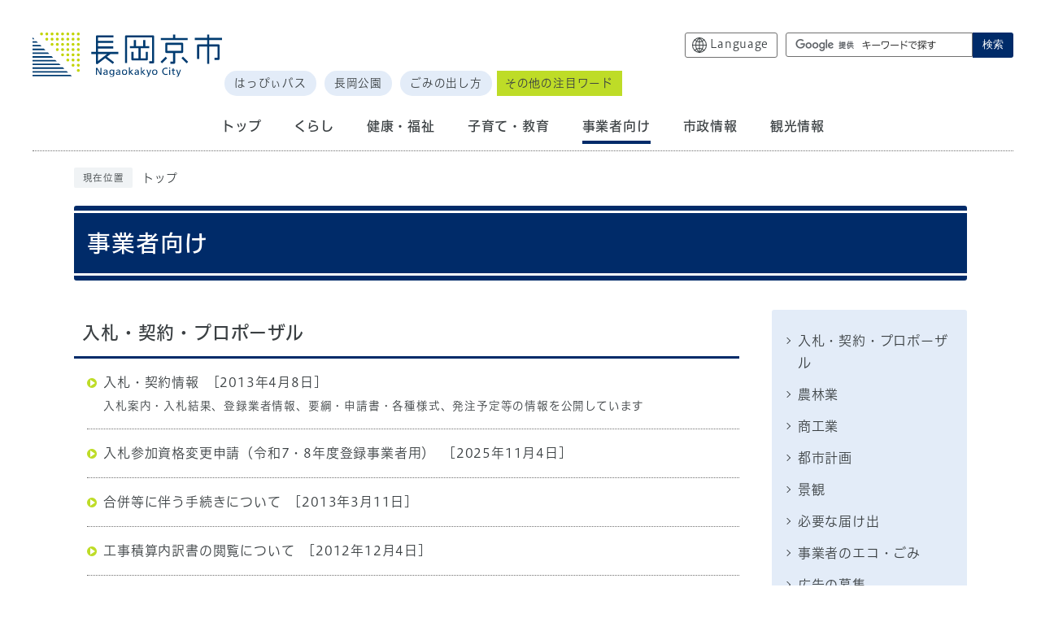

--- FILE ---
content_type: text/html
request_url: https://www.city.nagaokakyo.lg.jp/category/3-0-0-0-0-0-0-0-0-0.html
body_size: 8363
content:
<!DOCTYPE html><html lang="ja"><head><meta charset="UTF-8"><meta name="viewport" content="width=device-width, initial-scale=1.0"><meta http-equiv="X-UA-Compatible" content="IE=edge"><meta property="og:title" content="事業者向け | 長岡京市公式ホームページ"><meta property="og:type" content="website"><meta property="og:image" content="https://www.city.nagaokakyo.lg.jp/design_img/og_image.png"><meta property="og:url" content="https://www.city.nagaokakyo.lg.jp/category/3-0-0-0-0-0-0-0-0-0.html"><meta property="og:site_name" content="長岡京市公式ホームページ"><meta name="keywords" content="長岡京市,長岡京,京都,観光,暮らし,子育て,教育,西山,阪急,JR,ダブルアクセス,阪急沿線,便利,たけのこ,大山崎町,向日市,乙訓,天王山,紅葉,ツツジ,サントリー" ><meta name="description" content="長岡京市の公式サイト。市政や暮らしの情報。" ><title>事業者向け | 長岡京市公式ホームページ</title><script src="./../js/jquery-3.6.0.min.js?202301"></script>  <link rel="stylesheet" type="text/css" href="./../css/style.css?202301" media="screen,print"><link rel="stylesheet" type="text/css" href="./../css/print.css?202301" media="print"><link rel="icon" href="./../design_img/favicon.ico">

<link rel="apple-touch-icon" sizes="180x180" href="./../css/img/apple-touch-icon.png">

<script src="//typesquare.com/3/tsst/script/ja/typesquare.js?605d31d533504ec59b705699ac1e02d5"></script>

<script type="text/javascript">
  (function(i,s,o,g,r,a,m){i['GoogleAnalyticsObject']=r;i[r]=i[r]||function(){
  (i[r].q=i[r].q||[]).push(arguments)},i[r].l=1*new Date();a=s.createElement(o),
  m=s.getElementsByTagName(o)[0];a.async=1;a.src=g;m.parentNode.insertBefore(a,m)
  })(window,document,'script','//www.google-analytics.com/analytics.js','ga');

  ga('create', 'UA-37516398-1', 'auto');
  ga('send', 'pageview');

</script>

<!-- Google tag (gtag.js) -->
<script async src="https://www.googletagmanager.com/gtag/js?id=G-PF21VCKRBM"></script>
<script>
  window.dataLayer = window.dataLayer || [];
  function gtag(){dataLayer.push(arguments);}
  gtag('js', new Date());

  gtag('config', 'G-PF21VCKRBM');
</script>

</head><body id="body" class="inbody"><a id="pagetop" class="anchor" tabindex="-1"><img src="./../images/clearspacer.gif" alt="ページの先頭です" width="1" height="1"></a><div class="all"><div class="design"><!-- ▼▼▼▼▼ヘッダ▼▼▼▼▼ --><header class="main_header"><p class="skip"><a href="#HONBUN">共通メニューなどをスキップして本文へ</a></p><div class="head"><div class="head_in"><p class="h1"><a href="https://www.city.nagaokakyo.lg.jp/"><img src="/design_img/head_id.svg" alt="長岡京市"></a></p><div class="h_main"><div class="inbody_head_in"><div class="language"><p class="lang_btn"><a href="https://www.city.nagaokakyo.lg.jp/0000013173.html" xml:lang="en" lang="en"><span>Language</span></a></p></div><div class="src_box"><form action="https://www.google.com/cse" id="cse-search-box" name="cse-search-box">
  <input type="hidden" name="cx" value="017160598474904049685:hcx_daeafz4">
  <input type="hidden" name="ie" value="UTF-8">
  <input type="text" name="q" class="q" title="検索キーワード">
  <button class="input_line" id="search_button" type="submit">検索</button>
</form>
<script src="https://www.google.com/cse/brand?form=cse-search-box&amp;lang=ja"></script>
</div></div><div class="tyumoku"><div class="ranking"><p class="h2">注目ワード</p><div class="ranking_lower"><ul class="ranking_list"><li><a href="https://www.city.nagaokakyo.lg.jp/0000002512.html">はっぴぃバス</a></li><li><a href="https://www.city.nagaokakyo.lg.jp/0000013848.html">長岡公園</a></li><li><a href="https://www.city.nagaokakyo.lg.jp/0000011246.html">ごみの出し方</a></li><li><a href="https://www.city.nagaokakyo.lg.jp/0000009215.html">もみじめぐり</a></li><li><a href="https://www.city.nagaokakyo.lg.jp/0000008490.html">採用</a></li><li><a href="https://www.city.nagaokakyo.lg.jp/0000014375.html">乙訓休日応急診療所</a></li><li><a href="https://www.city.nagaokakyo.lg.jp/0000000674.html">「長岡京」とは</a></li><li><a href="https://www.city.nagaokakyo.lg.jp/0000006195.html">西代里山公園</a></li><li><a href="https://www.city.nagaokakyo.lg.jp/0000014512.html">入札</a></li><li><a href="https://www.city.nagaokakyo.lg.jp/0000013706.html">LINE</a></li><li><a href="https://www.city.nagaokakyo.lg.jp/0000001497.html">粗大ごみ</a></li><li><a href="https://www.city.nagaokakyo.lg.jp/0000014222.html">市民ライター</a></li></ul></div></div></div></div><div class="language language_sp"><p class="lang_btn lang_sp"><a href="https://www.city.nagaokakyo.lg.jp/0000013173.html" xml:lang="en" lang="en"><span>Language</span></a></p></div><p class="menu_button"><a class="simple-menu" href="#sidr"><span class="icon_ham"></span><b class="menu_text">メニュー</b></a></p><div id="sidr" style="display:none;"><div class="side_sitenavi"><ul class="sidr_navi"><li><a href="/index.html"><b>トップ</b></a></li><li><a href="https://www.city.nagaokakyo.lg.jp/category/1-0-0-0-0-0-0-0-0-0.html"><b>くらし</b></a></li><li><a href="https://www.city.nagaokakyo.lg.jp/category/2-0-0-0-0-0-0-0-0-0.html"><b>健康・福祉</b></a></li><li><a href="https://www.city.nagaokakyo.lg.jp/category/5-0-0-0-0-0-0-0-0-0.html"><b>子育て・教育</b></a></li><li><a href="https://www.city.nagaokakyo.lg.jp/category/3-0-0-0-0-0-0-0-0-0.html"><b>事業者向け</b></a></li><li><a href="https://www.city.nagaokakyo.lg.jp/category/10-0-0-0-0-0-0-0-0-0.html"><b>市政情報</b></a></li><li><a href="https://www.city.nagaokakyo.lg.jp/category/4-0-0-0-0-0-0-0-0-0.html"><b>観光情報</b></a></li></ul></div><p class="close"><a class="simple-menu" href="#sidr">閉じる</a></p></div><p class="skip"><a href="#CLONE_PC" tabindex="-1">追従メニューをスキップ</a></p><div class="clone-nav clone_pc hide"><div class="head_in"><p class="h1"><img src="/design_img/head_id.svg" alt="長岡京市"></p><nav class="g_navi"><ul class="g_navi_in"><li><a href="https://www.city.nagaokakyo.lg.jp/category/1-0-0-0-0-0-0-0-0-0.html" tabindex="-1"><b>くらし</b></a></li><li><a href="https://www.city.nagaokakyo.lg.jp/category/2-0-0-0-0-0-0-0-0-0.html" tabindex="-1"><b>健康・福祉</b></a></li><li><a href="https://www.city.nagaokakyo.lg.jp/category/5-0-0-0-0-0-0-0-0-0.html" tabindex="-1"><b>子育て・教育</b></a></li><li><a href="https://www.city.nagaokakyo.lg.jp/category/3-0-0-0-0-0-0-0-0-0.html" tabindex="-1"><b>事業者向け</b></a></li><li><a href="https://www.city.nagaokakyo.lg.jp/category/10-0-0-0-0-0-0-0-0-0.html" tabindex="-1"><b>市政情報</b></a></li><li><a href="https://www.city.nagaokakyo.lg.jp/category/4-0-0-0-0-0-0-0-0-0.html" tabindex="-1"><b>観光情報</b></a></li></ul></nav><div class="h_main"><div class="src_box src_box_clone01"><form action="https://www.google.com/cse" id="cse-search-box_clone01" name="cse-search-box_clone01">
  <input type="hidden" name="cx" value="017160598474904049685:hcx_daeafz4">
  <input type="hidden" name="ie" value="UTF-8">
  <input type="text" name="q" class="q" title="検索キーワード" tabindex="-1">
  <button class="input_line" id="search_button_clone01" type="submit" tabindex="-1">検索</button>
</form>
<script src="https://www.google.com/cse/brand?form=cse-search-box_clone01&amp;lang=ja"></script>

</div></div> </div> </div> <img id="CLONE_PC" tabindex="-1" class="anchor" src="/images/clearspacer.gif" alt="" width="1" height="1"><div class="src_box src_box_sp"><form action="https://www.google.com/cse" id="cse-search-box-sp" name="cse-search-box-sp">
  <input type="hidden" name="cx" value="017160598474904049685:hcx_daeafz4">
  <input type="hidden" name="ie" value="UTF-8">
  <input type="text" name="q" class="q" title="検索キーワード">
  <button class="input_line" id="search_button_sp" name="search_button" type="submit">サイト内検索</button>
</form>
<script src="https://www.google.com/cse/brand?form=cse-search-box-sp&amp;lang=ja"></script>

</div><div class="tyumoku_sp"><div class="ranking"><div class="tyumoku_btn"><a href="javascript:void(0);"><p class="h2"><b>注目キーワード</b></p></a></div><div class="ranking_lower"><ul class="ranking_list"><li><a href="https://www.city.nagaokakyo.lg.jp/0000002512.html">はっぴぃバス</a></li><li><a href="https://www.city.nagaokakyo.lg.jp/0000013848.html">長岡公園</a></li><li><a href="https://www.city.nagaokakyo.lg.jp/0000011246.html">ごみの出し方</a></li><li><a href="https://www.city.nagaokakyo.lg.jp/0000009215.html">もみじめぐり</a></li><li><a href="https://www.city.nagaokakyo.lg.jp/0000008490.html">採用</a></li><li><a href="https://www.city.nagaokakyo.lg.jp/0000014375.html">乙訓休日応急診療所</a></li><li><a href="https://www.city.nagaokakyo.lg.jp/0000000674.html">「長岡京」とは</a></li><li><a href="https://www.city.nagaokakyo.lg.jp/0000006195.html">西代里山公園</a></li><li><a href="https://www.city.nagaokakyo.lg.jp/0000014512.html">入札</a></li><li><a href="https://www.city.nagaokakyo.lg.jp/0000013706.html">LINE</a></li><li><a href="https://www.city.nagaokakyo.lg.jp/0000001497.html">粗大ごみ</a></li><li><a href="https://www.city.nagaokakyo.lg.jp/0000014222.html">市民ライター</a></li></ul><p class="tyumoku_btn close"><a href="javascript:void(0);">閉じる</a></p></div></div></div><p class="skip"><a href="#CLONE_SP" tabindex="-1">モバイル用の追従メニューをスキップ</a></p><div class="clone-nav clone_sp"><div class="h1"></div><div class="src_box src_box_clone02"><form action="https://www.google.com/cse" id="cse-search-box_clone02" name="cse-search-box_clone02">
  <input type="hidden" name="cx" value="017160598474904049685:hcx_daeafz4">
  <input type="hidden" name="ie" value="UTF-8">
  <input type="text" name="q" class="q" title="検索キーワード">
  <button class="input_line" id="search_button_clone02" name="search_button" type="submit">サイト内<span>検索</span></button>
</form>
<script src="https://www.google.com/cse/brand?form=cse-search-box_clone02&amp;lang=ja"></script>

</div><p class="menu_button"><a class="simple-menu" href="#sidr"><span class="icon_ham"></span><b class="menu_text">メニュー</b></a></p></div><img id="CLONE_SP" tabindex="-1" class="anchor" src="/images/clearspacer.gif" alt="" width="1" height="1"></div><noscript><p class="noscript"><strong>文字サイズ変更機能を利用するにはJavaScript（アクティブスクリプト）を有効にしてください。JavaScript（アクティブスクリプト） を無効のまま文字サイズを変更する場合には，ご利用のブラウザの表示メニューから文字サイズを変更してください。文字サイズ変更以外にも，操作性向上の目的でJavaScript（アクティブスクリプト）を用いた機能を提供しています。可能であればJavaScript（アクティブスクリプト）を有効にしてください。</strong></p></noscript></div><div class="top_main"><div class="top_menu"><nav class="g_navi"><ul class="g_navi_in"><li><a href="/index.html"><b>トップ</b></a></li><li><a href="https://www.city.nagaokakyo.lg.jp/category/1-0-0-0-0-0-0-0-0-0.html" tabindex="-1"><b>くらし</b></a></li><li><a href="https://www.city.nagaokakyo.lg.jp/category/2-0-0-0-0-0-0-0-0-0.html" tabindex="-1"><b>健康・福祉</b></a></li><li><a href="https://www.city.nagaokakyo.lg.jp/category/5-0-0-0-0-0-0-0-0-0.html" tabindex="-1"><b>子育て・教育</b></a></li><li class="active"><a href="https://www.city.nagaokakyo.lg.jp/category/3-0-0-0-0-0-0-0-0-0.html" tabindex="-1"><b>事業者向け</b></a></li><li><a href="https://www.city.nagaokakyo.lg.jp/category/10-0-0-0-0-0-0-0-0-0.html" tabindex="-1"><b>市政情報</b></a></li><li><a href="https://www.city.nagaokakyo.lg.jp/category/4-0-0-0-0-0-0-0-0-0.html" tabindex="-1"><b>観光情報</b></a></li></ul></nav></div></div><div id="area-2"></div></header><img id="HONBUN" class="anchor" tabindex="-1" src="/images/clearspacer.gif" alt="" width="1" height="1"><img src="/module/access_log.cgi?html=category/3-0-0-0-0-0-0-0-0-0" style="display:none" alt=""><!-- ▲▲▲▲▲ヘッダ▲▲▲▲▲ --><!-- ▼▼▼▼▼メイン▼▼▼▼▼ --><div class="pankuzu"><div class="pankuzu_lower"><p class="pankuzu_tit">現在位置</p><ul>                <li><a href="https://www.city.nagaokakyo.lg.jp/">トップ</a></li></ul></div></div><div id="main_outline"><div class="main_naka_h1"><h1>事業者向け</h1></div><div class="main_naka clear"><div class="main_naka_cat"><div class="page_left_box"><div class="page_left"><article class="cate_post02"><h2>入札・契約・プロポーザル</h2><ul><li><a href="https://www.city.nagaokakyo.lg.jp/0000000282.html" >入札・契約情報</a><span class="date">&nbsp;[2013年4月8日]</span><p>入札案内・入札結果、登録業者情報、要綱・申請書・各種様式、発注予定等の情報を公開しています</p></li><li><a href="https://www.city.nagaokakyo.lg.jp/0000014869.html" >入札参加資格変更申請（令和7・8年度登録事業者用）</a><span class="date">&nbsp;[2025年11月4日]</span></li><li><a href="https://www.city.nagaokakyo.lg.jp/0000000254.html" >合併等に伴う手続きについて</a><span class="date">&nbsp;[2013年3月11日]</span></li><li><a href="https://www.city.nagaokakyo.lg.jp/0000000311.html" >工事積算内訳書の閲覧について</a><span class="date">&nbsp;[2012年12月4日]</span></li><li><a href="https://www.city.nagaokakyo.lg.jp/0000000255.html" >電子入札について</a><span class="date">&nbsp;[2014年4月1日]</span></li><li><a href="https://www.city.nagaokakyo.lg.jp/0000014998.html" >営繕工事及び営繕委託業務に関する提出書類、施工要綱・出来高査定基準について</a><span class="date">&nbsp;[2025年5月2日]</span></li><li><a href="https://www.city.nagaokakyo.lg.jp/0000000314.html" >土木工事及び土木委託業務に関する提出書類</a><span class="date">&nbsp;[2024年4月1日]</span></li><li><a href="https://www.city.nagaokakyo.lg.jp/0000013742.html" >インフレスライド条項について</a><span class="date">&nbsp;[2025年4月1日]</span></li><li><a href="https://www.city.nagaokakyo.lg.jp/0000014830.html" >長岡京市土木工事共通仕様書について</a><span class="date">&nbsp;[2025年4月1日]</span></li><li><a href="https://www.city.nagaokakyo.lg.jp/0000000308.html" >公共工事の品質確保について</a><span class="date">&nbsp;[2025年2月3日]</span></li><li><a href="https://www.city.nagaokakyo.lg.jp/0000014183.html" >建設業法の遵守について</a><span class="date">&nbsp;[2024年4月11日]</span></li><li><a href="https://www.city.nagaokakyo.lg.jp/0000014834.html" >【公募型プロポーザル】シティプロモーション推進業務　※結果公表</a><span class="date">&nbsp;[2025年5月2日]</span></li><li><a href="https://www.city.nagaokakyo.lg.jp/0000014868.html" >【令和7年4月1日施行】工事の設計、調査又は測量業務における前払金制度の導入について</a><span class="date">&nbsp;[2025年3月17日]</span></li><li><a href="https://www.city.nagaokakyo.lg.jp/0000012958.html" >【令和7年4月1日施行】長岡京市競争入札等参加業者公募・選定基準及び運用基準の一部改正について</a><span class="date">&nbsp;[2023年11月1日]</span></li><li><a href="https://www.city.nagaokakyo.lg.jp/0000013293.html" >入札・契約手続きにおける押印省略について</a><span class="date">&nbsp;[2023年4月3日]</span></li><li><a href="https://www.city.nagaokakyo.lg.jp/0000015429.html" >自動販売機の設置にかかる一般競争入札の実施について</a><span class="date">&nbsp;[2025年12月10日]</span></li><li><a href="https://www.city.nagaokakyo.lg.jp/0000015279.html" >【受付終了しました】令和8年度 競争入札等参加資格審査申請【補充申請】について</a><span class="date">&nbsp;[2025年12月1日]</span></li><li><a href="https://www.city.nagaokakyo.lg.jp/0000015314.html" >令和7年 長岡京市マイナンバーカード関連窓口業務委託に係る公募型プロポーザルの実施</a><span class="date">&nbsp;[2025年9月29日]</span></li><li><a href="https://www.city.nagaokakyo.lg.jp/0000015036.html" >【公募型プロポーザル】「第7次長岡京市障がい者（児）福祉基本計画」及び 「長岡京市障がい福祉計画（第8期）・障がい児福祉計画（第4期）」の策定に係る実態調査業務</a><span class="date">&nbsp;[2025年7月7日]</span></li><li><a href="https://www.city.nagaokakyo.lg.jp/0000014182.html" >西山公園便益施設設置管理事業者の提案概要について（更新日：令和7年4月11日）</a><span class="date">&nbsp;[2025年4月11日]</span></li><li><a href="https://www.city.nagaokakyo.lg.jp/0000014789.html" >【公募型プロポーザル】長岡京市契約管理システム構築業務</a><span class="date">&nbsp;[2025年2月20日]</span></li><li><a href="https://www.city.nagaokakyo.lg.jp/0000014481.html" >長岡京市マイナンバーカード関連窓口業務委託に係る公募型プロポーザルの実施</a><span class="date">&nbsp;[2024年9月26日]</span></li><li><a href="https://www.city.nagaokakyo.lg.jp/0000014227.html" >長岡京市防災・スポーツ施設基本計画策定業務にかかる公募型プロポーザルの実施</a><span class="date">&nbsp;[2024年5月10日]</span><p>長岡京市防災・スポーツ施設基本計画策定業務を委託する事業者を選定するため、公募型プロポーザルを実施します。</p></li><li><a href="https://www.city.nagaokakyo.lg.jp/0000014190.html" >長岡京市防災ハザードマップ作成委託業務に係る公募型プロポーザルの実施</a><span class="date">&nbsp;[2024年4月19日]</span><p>長岡京市防災ハザードマップ作成業務を委託する事業者を選定するため、公募型プロポーザルを実施します。</p></li><li><a href="https://www.city.nagaokakyo.lg.jp/0000013402.html" >長岡京市防災・スポーツ施設調査検討業務委託にかかる公募型プロポーザルの実施</a><span class="date">&nbsp;[2023年5月8日]</span><p>長岡京市防災・スポーツ施設調査検討業務を委託する事業者を選定するため、公募型プロポーザルを実施します。</p></li><li><a href="https://www.city.nagaokakyo.lg.jp/0000010524.html" >新庁舎等建設工事の落札者決定までの経緯について</a><span class="date">&nbsp;[2020年11月24日]</span></li><li><a href="https://www.city.nagaokakyo.lg.jp/0000001009.html" >長岡京市登録業者の皆さまへ</a><span class="date">&nbsp;[2017年5月30日]</span></li><li><a href="https://www.city.nagaokakyo.lg.jp/0000002949.html" >建設事業者のみなさまへ（暴力団排除条例の概要）</a><span class="date">&nbsp;[2015年2月4日]</span></li></ul><p class="cate_more"><a href="./../category/3-1-0-0-0-0-0-0-0-0.html">入札・契約・プロポーザル一覧</a></p></article><article class="cate_post02"><h2>農林業</h2><ul><li><a href="https://www.city.nagaokakyo.lg.jp/0000014589.html" >第48回農業祭を開催します！今年も環境フェアとの合同開催！</a><span class="date">&nbsp;[2025年11月5日]</span></li><li><a href="https://www.city.nagaokakyo.lg.jp/0000001907.html" >生産緑地に関する証明手続き</a><span class="date">&nbsp;[2021年8月26日]</span></li><li><a href="https://www.city.nagaokakyo.lg.jp/0000001532.html" >生産緑地地区</a><span class="date">&nbsp;[2022年10月24日]</span></li><li><a href="https://www.city.nagaokakyo.lg.jp/0000001902.html" >農業者年金について</a><span class="date">&nbsp;[2012年12月7日]</span></li><li><a href="https://www.city.nagaokakyo.lg.jp/0000001438.html" >農業用使用済プラスチックは産業廃棄物です。</a><span class="date">&nbsp;[2013年1月8日]</span></li><li><a href="https://www.city.nagaokakyo.lg.jp/0000001893.html" >農地法等に定める手続きの案内</a><span class="date">&nbsp;[2025年10月21日]</span></li><li><a href="https://www.city.nagaokakyo.lg.jp/0000015208.html" >令和7年4月1日から農地の貸借方法が変わりました</a><span class="date">&nbsp;[2025年8月26日]</span></li><li><a href="https://www.city.nagaokakyo.lg.jp/0000012599.html" >水田収益力強化ビジョンの公表について</a><span class="date">&nbsp;[2025年7月10日]</span></li><li><a href="https://www.city.nagaokakyo.lg.jp/0000014961.html" >地震や大雨などの際、ため池が万が一決壊した場合に備えるため、ため池ハザードマップを作成しています。</a><span class="date">&nbsp;[2025年5月7日]</span></li><li><a href="https://www.city.nagaokakyo.lg.jp/0000010986.html" >長岡京市のたけのこ・野菜直売所はこちら</a><span class="date">&nbsp;[2025年3月21日]</span></li><li><a href="https://www.city.nagaokakyo.lg.jp/0000011761.html" >農業用ため池</a><span class="date">&nbsp;[2021年10月29日]</span></li><li><a href="https://www.city.nagaokakyo.lg.jp/0000001726.html" >土地取引の届出【公拡法・国土法】</a><span class="date">&nbsp;[2023年6月30日]</span></li><li><a href="https://www.city.nagaokakyo.lg.jp/0000015219.html" >西山森林整備の取り組みについて（令和6年度）</a><span class="date">&nbsp;[2025年8月13日]</span></li><li><a href="https://www.city.nagaokakyo.lg.jp/0000011491.html" >農業委員会事務の実施状況等の公表について</a><span class="date">&nbsp;[2025年8月12日]</span></li><li><a href="https://www.city.nagaokakyo.lg.jp/0000001904.html" >農地の賃借料情報</a><span class="date">&nbsp;[2025年2月10日]</span></li><li><a href="https://www.city.nagaokakyo.lg.jp/0000014251.html" >西山森林整備の取り組みについて（令和5年度）</a><span class="date">&nbsp;[2024年6月11日]</span></li><li><a href="https://www.city.nagaokakyo.lg.jp/0000013420.html" >西山森林整備の取り組みについて（令和4年度）</a><span class="date">&nbsp;[2023年8月28日]</span></li><li><a href="https://www.city.nagaokakyo.lg.jp/0000006950.html" >第25期農業委員会委員の決定について</a><span class="date">&nbsp;[2023年8月23日]</span></li><li><a href="https://www.city.nagaokakyo.lg.jp/0000001901.html" >農業委員会とは</a><span class="date">&nbsp;[2023年5月29日]</span></li><li><a href="https://www.city.nagaokakyo.lg.jp/0000012335.html" >西山森林整備の取り組みについて（令和3年度）</a><span class="date">&nbsp;[2022年7月19日]</span></li><li><a href="https://www.city.nagaokakyo.lg.jp/0000011148.html" >西山森林整備の取り組みについて（令和2年度）</a><span class="date">&nbsp;[2021年6月16日]</span></li><li><a href="https://www.city.nagaokakyo.lg.jp/0000004147.html" >西山森林整備の取り組みについて（平成26年度）</a><span class="date">&nbsp;[2021年4月13日]</span></li><li><a href="https://www.city.nagaokakyo.lg.jp/0000006831.html" >西山森林整備の取り組みについて（平成28年度）</a><span class="date">&nbsp;[2021年4月13日]</span></li><li><a href="https://www.city.nagaokakyo.lg.jp/0000007858.html" >西山森林整備の取り組みについて（平成29年度）</a><span class="date">&nbsp;[2021年4月13日]</span></li><li><a href="https://www.city.nagaokakyo.lg.jp/0000008980.html" >西山森林整備の取り組みについて（平成30年度）</a><span class="date">&nbsp;[2021年4月13日]</span></li><li><a href="https://www.city.nagaokakyo.lg.jp/0000010027.html" >西山森林整備の取り組みについて（令和元年度）</a><span class="date">&nbsp;[2020年6月25日]</span></li><li><a href="https://www.city.nagaokakyo.lg.jp/0000003053.html" >森林の土地の所有者届出制度について</a><span class="date">&nbsp;[2013年4月4日]</span><p>森林の土地の所有者となった方は市町村長への事後届出が必要となりました</p></li></ul><p class="cate_more"><a href="./../category/3-2-0-0-0-0-0-0-0-0.html">農林業一覧</a></p></article><article class="cate_post02"><h2>商工業</h2><ul><li><a href="https://www.city.nagaokakyo.lg.jp/0000001395.html" >長岡京市中小企業振興融資について</a><span class="date">&nbsp;[2025年4月1日]</span></li><li><a href="https://www.city.nagaokakyo.lg.jp/0000014656.html" >長岡京市事業用地等マッチング支援制度</a><span class="date">&nbsp;[2025年3月13日]</span></li><li><a href="https://www.city.nagaokakyo.lg.jp/0000003730.html" >信用保証料の助成について（長岡京市中小企業振興融資）</a><span class="date">&nbsp;[2023年9月14日]</span></li><li><a href="https://www.city.nagaokakyo.lg.jp/0000014032.html" >企業立地促進助成金</a><span class="date">&nbsp;[2025年8月12日]</span></li><li><a href="https://www.city.nagaokakyo.lg.jp/0000014030.html" >企業立地関係制度</a><span class="date">&nbsp;[2024年12月23日]</span></li><li><a href="https://www.city.nagaokakyo.lg.jp/0000014031.html" >経営支援関係制度</a><span class="date">&nbsp;[2024年2月20日]</span></li><li><a href="https://www.city.nagaokakyo.lg.jp/0000001377.html" >信用保証料の助成について（京都府小規模企業おうえん融資）</a><span class="date">&nbsp;[2017年12月8日]</span></li><li><a href="https://www.city.nagaokakyo.lg.jp/0000014014.html" >長岡京市の事業者向け支援制度一覧</a><span class="date">&nbsp;[2024年12月23日]</span><p>長岡京市の事業者向け支援制度です。<br />
詳細はホームページをご覧ください。</p></li><li><a href="https://www.city.nagaokakyo.lg.jp/0000014035.html" >特定創業支援事業による証明書発行</a><span class="date">&nbsp;[2024年9月10日]</span><p>長岡京市の事業者向け支援制度です。<br />
詳細はホームページをご覧ください。</p></li><li><a href="https://www.city.nagaokakyo.lg.jp/0000015477.html" >第8回中小企業振興推進会議会議録</a><span class="date">&nbsp;[2025年12月11日]</span></li><li><a href="https://www.city.nagaokakyo.lg.jp/0000015441.html" >令和7年度第3回 企業立地審議会 傍聴者募集について</a><span class="date">&nbsp;[2025年11月28日]</span></li><li><a href="https://www.city.nagaokakyo.lg.jp/0000013125.html" >中小企業振興推進会議</a><span class="date">&nbsp;[2025年9月29日]</span></li><li><a href="https://www.city.nagaokakyo.lg.jp/0000003633.html" >工場立地法の届出について</a><span class="date">&nbsp;[2025年9月29日]</span></li><li><a href="https://www.city.nagaokakyo.lg.jp/0000015281.html" >令和7年度第1回  長岡京市企業立地審議会議事録</a><span class="date">&nbsp;[2025年9月17日]</span></li><li><a href="https://www.city.nagaokakyo.lg.jp/0000015201.html" >第7回中小企業振興推進会議会議録</a><span class="date">&nbsp;[2025年7月29日]</span></li><li><a href="https://www.city.nagaokakyo.lg.jp/0000014880.html" >令和6年度第3回  長岡京市企業立地審議会議事録</a><span class="date">&nbsp;[2025年3月28日]</span></li><li><a href="https://www.city.nagaokakyo.lg.jp/0000013984.html" >第3回ビジネスカフェ</a><span class="date">&nbsp;[2025年1月24日]</span></li><li><a href="https://www.city.nagaokakyo.lg.jp/0000007283.html" >過去から未来へ「悠久の都長岡京市」創業支援計画の認定を受けました！</a><span class="date">&nbsp;[2025年1月8日]</span></li><li><a href="https://www.city.nagaokakyo.lg.jp/0000014689.html" >令和6年度第2回  長岡京市企業立地審議会議事録</a><span class="date">&nbsp;[2024年12月23日]</span></li><li><a href="https://www.city.nagaokakyo.lg.jp/0000013933.html" >【申込受付終了】第2回ビジネスカフェ</a><span class="date">&nbsp;[2024年12月20日]</span></li><li><a href="https://www.city.nagaokakyo.lg.jp/0000014619.html" >第6回中小企業振興推進会議会議録</a><span class="date">&nbsp;[2024年11月15日]</span></li><li><a href="https://www.city.nagaokakyo.lg.jp/0000013815.html" >【申込終了】第1回ビジネスカフェ</a><span class="date">&nbsp;[2024年10月24日]</span></li><li><a href="https://www.city.nagaokakyo.lg.jp/0000014518.html" >令和6年度第1回  長岡京市企業立地審議会議事録</a><span class="date">&nbsp;[2024年9月27日]</span></li><li><a href="https://www.city.nagaokakyo.lg.jp/0000014507.html" >令和6年度第1回ビジネスカフェ</a><span class="date">&nbsp;[2024年9月27日]</span></li><li><a href="https://www.city.nagaokakyo.lg.jp/0000014352.html" >第5回中小企業振興推進会議会議録</a><span class="date">&nbsp;[2024年8月13日]</span></li><li><a href="https://www.city.nagaokakyo.lg.jp/0000013937.html" >長岡京市企業立地審査会（令和5年度）議事録</a><span class="date">&nbsp;[2024年5月9日]</span></li><li><a href="https://www.city.nagaokakyo.lg.jp/0000014080.html" >第4回中小企業振興推進会議会議録</a><span class="date">&nbsp;[2024年3月18日]</span></li><li><a href="https://www.city.nagaokakyo.lg.jp/0000005398.html" >創業支援関係制度</a><span class="date">&nbsp;[2024年2月20日]</span></li><li><a href="https://www.city.nagaokakyo.lg.jp/0000013980.html" >【申込開始】長岡京市商工会プレミアム付商品券(電子版)</a><span class="date">&nbsp;[2024年1月16日]</span></li><li><a href="https://www.city.nagaokakyo.lg.jp/0000013840.html" >第3回中小企業振興推進会議会議録</a><span class="date">&nbsp;[2023年12月18日]</span></li><li><a href="https://www.city.nagaokakyo.lg.jp/0000013579.html" >第2回中小企業振興推進会議会議録</a><span class="date">&nbsp;[2023年12月18日]</span></li><li><a href="https://www.city.nagaokakyo.lg.jp/0000013493.html" >長岡京市企業立地審査会（令和4年度）　議事録（要旨）</a><span class="date">&nbsp;[2023年6月21日]</span></li><li><a href="https://www.city.nagaokakyo.lg.jp/0000013466.html" >第1回中小企業振興推進会議会議録</a><span class="date">&nbsp;[2023年6月1日]</span></li><li><a href="https://www.city.nagaokakyo.lg.jp/0000012911.html" >「長岡京市中小企業振興基本条例」ができました！</a><span class="date">&nbsp;[2022年9月29日]</span></li><li><a href="https://www.city.nagaokakyo.lg.jp/0000011972.html" >中小企業振興条例シンポジウムを開催しました</a><span class="date">&nbsp;[2022年9月16日]</span></li><li><a href="https://www.city.nagaokakyo.lg.jp/0000012032.html" >第2回（仮称）中小企業振興条例検討会会議録</a><span class="date">&nbsp;[2022年2月10日]</span></li><li><a href="https://www.city.nagaokakyo.lg.jp/0000010495.html" >第1回（仮称）中小企業振興条例検討会会議録</a><span class="date">&nbsp;[2022年1月13日]</span></li><li><a href="https://www.city.nagaokakyo.lg.jp/0000011968.html" >（仮称）中小企業振興条例検討会</a><span class="date">&nbsp;[2021年12月24日]</span></li><li><a href="https://www.city.nagaokakyo.lg.jp/0000007449.html" >宿泊施設の立地等に対する補助制度「長岡京市宿泊施設立地等促進事業費補助金交付要綱」について</a><span class="date">&nbsp;[2018年2月7日]</span></li></ul><p class="cate_more"><a href="./../category/3-3-0-0-0-0-0-0-0-0.html">商工業一覧</a></p></article><article class="cate_post02"><h2>都市計画</h2><ul><li><a href="https://www.city.nagaokakyo.lg.jp/0000001648.html" >地区計画</a><span class="date">&nbsp;[2022年11月18日]</span></li><li><a href="https://www.city.nagaokakyo.lg.jp/0000010760.html" >都市計画に関する主な問い合わせ先一覧</a><span class="date">&nbsp;[2022年11月4日]</span></li><li><a href="https://www.city.nagaokakyo.lg.jp/0000001741.html" >都市計画図</a><span class="date">&nbsp;[2025年5月1日]</span></li><li><a href="https://www.city.nagaokakyo.lg.jp/0000000792.html" >まちづくり協議手続き案内</a><span class="date">&nbsp;[2025年11月14日]</span></li><li><a href="https://www.city.nagaokakyo.lg.jp/0000001532.html" >生産緑地地区</a><span class="date">&nbsp;[2022年10月24日]</span></li><li><a href="https://www.city.nagaokakyo.lg.jp/0000001726.html" >土地取引の届出【公拡法・国土法】</a><span class="date">&nbsp;[2023年6月30日]</span></li><li><a href="https://www.city.nagaokakyo.lg.jp/0000003406.html" >高度利用地区</a><span class="date">&nbsp;[2022年10月27日]</span></li><li><a href="https://www.city.nagaokakyo.lg.jp/0000001731.html" >高度地区</a><span class="date">&nbsp;[2022年10月27日]</span></li><li><a href="https://www.city.nagaokakyo.lg.jp/0000003408.html" >特別用途地区</a><span class="date">&nbsp;[2022年10月27日]</span></li><li><a href="https://www.city.nagaokakyo.lg.jp/0000008362.html" >特定用途誘導地区</a><span class="date">&nbsp;[2022年10月27日]</span></li><li><a href="https://www.city.nagaokakyo.lg.jp/0000004739.html" >風致地区</a><span class="date">&nbsp;[2025年1月8日]</span></li><li><a href="https://www.city.nagaokakyo.lg.jp/0000012246.html" >立地適正化計画とは</a><span class="date">&nbsp;[2022年11月4日]</span></li><li><a href="https://www.city.nagaokakyo.lg.jp/0000010756.html" >近畿圏整備法による指定区域</a><span class="date">&nbsp;[2022年10月27日]</span></li><li><a href="https://www.city.nagaokakyo.lg.jp/0000006641.html" >長岡京市葬祭場の建築に関する指導要綱</a><span class="date">&nbsp;[2021年2月25日]</span></li><li><a href="https://www.city.nagaokakyo.lg.jp/0000010012.html" >地籍調査事業について</a><span class="date">&nbsp;[2020年9月4日]</span></li></ul><p class="cate_more"><a href="./../category/3-4-0-0-0-0-0-0-0-0.html">都市計画一覧</a></p></article><article class="cate_post02"><h2>景観</h2><ul><li><a href="https://www.city.nagaokakyo.lg.jp/0000001485.html" >長岡京市景観ポータルサイト</a><span class="date">&nbsp;[2022年11月16日]</span></li><li><a href="https://www.city.nagaokakyo.lg.jp/0000001172.html" >屋外広告物ポータルサイト</a><span class="date">&nbsp;[2022年10月24日]</span></li><li><a href="https://www.city.nagaokakyo.lg.jp/0000001296.html" >屋外広告物許可基準</a><span class="date">&nbsp;[2022年11月16日]</span></li><li><a href="https://www.city.nagaokakyo.lg.jp/0000003226.html" >八条ヶ池周辺地区が、都市景観大賞　大賞を受賞しました。</a><span class="date">&nbsp;[2022年11月4日]</span><p>長岡京市の八条ヶ池周辺地区が、平成25年度都市景観大賞　国土交通大臣賞を受賞しました</p></li></ul><p class="cate_more"><a href="./../category/3-5-0-0-0-0-0-0-0-0.html">景観一覧</a></p></article><article class="cate_post02"><h2>必要な届け出</h2><ul><li><a href="https://www.city.nagaokakyo.lg.jp/0000003633.html" >工場立地法の届出について</a><span class="date">&nbsp;[2025年9月29日]</span></li><li><a href="https://www.city.nagaokakyo.lg.jp/0000001426.html" >遺跡範囲内における土木工事に関連する届出様式</a><span class="date">&nbsp;[2021年5月6日]</span></li><li><a href="https://www.city.nagaokakyo.lg.jp/0000005834.html" >【重要】周知の埋蔵文化財包蔵地において開発行為をされる方へ</a><span class="date">&nbsp;[2021年4月1日]</span></li><li><a href="https://www.city.nagaokakyo.lg.jp/0000001569.html" >都市計画課に係る申請書類様式一覧</a><span class="date">&nbsp;[2025年12月2日]</span></li><li><a href="https://www.city.nagaokakyo.lg.jp/0000001172.html" >屋外広告物ポータルサイト</a><span class="date">&nbsp;[2022年10月24日]</span></li><li><a href="https://www.city.nagaokakyo.lg.jp/0000001386.html" >騒音及び振動の特定建設作業の届出</a><span class="date">&nbsp;[2021年4月1日]</span></li><li><a href="https://www.city.nagaokakyo.lg.jp/0000001344.html" >騒音・振動に係る特定施設の届出</a><span class="date">&nbsp;[2025年9月5日]</span></li><li><a href="https://www.city.nagaokakyo.lg.jp/0000000273.html" >共同住宅新築（変更）届</a><span class="date">&nbsp;[2023年6月15日]</span></li><li><a href="https://www.city.nagaokakyo.lg.jp/0000000129.html" >上水道の接続工事</a><span class="date">&nbsp;[2025年4月9日]</span></li><li><a href="https://www.city.nagaokakyo.lg.jp/0000001400.html" >地下水利用には制限があるのをご存じですか？</a><span class="date">&nbsp;[2016年4月1日]</span></li></ul><p class="cate_more"><a href="./../category/3-6-0-0-0-0-0-0-0-0.html">必要な届け出一覧</a></p></article><article class="cate_post02"><h2>事業者のエコ・ごみ</h2><ul><li><a href="https://www.city.nagaokakyo.lg.jp/0000001491.html" >事業系ごみの処理について</a><span class="date">&nbsp;[2022年3月31日]</span></li><li><a href="https://www.city.nagaokakyo.lg.jp/0000001595.html" >事業用大規模建築物所有者のみなさまへ【事業系廃棄物の減量と適正処理について】</a><span class="date">&nbsp;[2024年4月30日]</span></li><li><a href="https://www.city.nagaokakyo.lg.jp/0000013063.html" >事業系ごみの減量にご協力を</a><span class="date">&nbsp;[2022年11月21日]</span></li><li><a href="https://www.city.nagaokakyo.lg.jp/0000001308.html" >まちをきれいにする条例</a><span class="date">&nbsp;[2025年9月5日]</span></li></ul><p class="cate_more"><a href="./../category/3-7-0-0-0-0-0-0-0-0.html">事業者のエコ・ごみ一覧</a></p></article><article class="cate_post02"><h2>広告の募集</h2><ul><li><a href="https://www.city.nagaokakyo.lg.jp/0000002066.html" >広告を募集しています（ホームページ・広報紙）</a><span class="date">&nbsp;[2024年12月26日]</span></li><li><a href="https://www.city.nagaokakyo.lg.jp/0000005801.html" >「ごみお知らせアプリ」への広告を募集しています</a><span class="date">&nbsp;[2018年1月23日]</span></li></ul><p class="cate_more"><a href="./../category/3-8-0-0-0-0-0-0-0-0.html">広告の募集一覧</a></p></article></div> </div>  <aside class="page_right"><ul><li><a href="https://www.city.nagaokakyo.lg.jp/category/3-1-0-0-0-0-0-0-0-0.html">入札・契約・プロポーザル</a></li><li><a href="https://www.city.nagaokakyo.lg.jp/category/3-2-0-0-0-0-0-0-0-0.html">農林業</a></li><li><a href="https://www.city.nagaokakyo.lg.jp/category/3-3-0-0-0-0-0-0-0-0.html">商工業</a></li><li><a href="https://www.city.nagaokakyo.lg.jp/category/3-4-0-0-0-0-0-0-0-0.html">都市計画</a></li><li><a href="https://www.city.nagaokakyo.lg.jp/category/3-5-0-0-0-0-0-0-0-0.html">景観</a></li><li><a href="https://www.city.nagaokakyo.lg.jp/category/3-6-0-0-0-0-0-0-0-0.html">必要な届け出</a></li><li><a href="https://www.city.nagaokakyo.lg.jp/category/3-7-0-0-0-0-0-0-0-0.html">事業者のエコ・ごみ</a></li><li><a href="https://www.city.nagaokakyo.lg.jp/category/3-8-0-0-0-0-0-0-0-0.html">広告の募集</a></li></ul></aside></div></div></div><!-- ▲▲▲▲▲メイン▲▲▲▲▲ --><!-- ▼▼▼▼▼フッタ▼▼▼▼▼ --><footer class="main_footer"><div class="foot_wrap"><div class="foot"><div class="foot_id"><div class="foot_id_img"><img src="https://www.city.nagaokakyo.lg.jp/css/img/foot_logo.svg" alt=""></div><p class="address"><b>長岡京市</b></p><p class="address">〒617-8501&nbsp;<span>京都府長岡京市開田一丁目1番1号</span></p><p class="address"><span>電話：<a href="tel:075-951-2121">075-951-2121</a>（代表）&nbsp;</span><span>ファクス：075-951-5410（代表）</span></p>        <p class="address"><span>開庁時間：午前8時30分から午後5時00分　</span><span>閉庁日：土曜・日曜・祝日・年末年始（12月29日から1月3日）</span></p><p class="address">法人番号：9000020262099</p></div><ul class="foot_link01">
  <li><a href="https://www.city.nagaokakyo.lg.jp/0000001955.html">アクセスマップ</a></li>
  <li><a href="https://www.city.nagaokakyo.lg.jp/0000002909.html">お問い合わせはこちら</a></li>
</ul></div><div class="foot_sns">
  <p><b>公式SNS</b></p>
  <ul>
    <li><a href="https://www.instagram.com/sense_nagaokakyo/"><span class="sns_img"><img src="https://www.city.nagaokakyo.lg.jp/css/img/sns_img01.png" alt=""></span><span class="sns_text">Instagram</span></a></li>
    <li><a href="https://www.city.nagaokakyo.lg.jp/0000009620.html"><span class="sns_img"><img src="https://www.city.nagaokakyo.lg.jp/css/img/sns_img02.png" alt=""></span><span class="sns_text">LINE</span></a></li>
    <li><a href="https://www.city.nagaokakyo.lg.jp/category/10-19-10-0-0-0-0-0-0-0.html"><span class="sns_img"><img src="https://www.city.nagaokakyo.lg.jp/css/img/sns_img03.png" alt=""></span><span class="sns_text">YouTube</span></a></li>
  </ul>
</div></div><div class="inner"><ul class="foot_link02"><li><a href="https://www.city.nagaokakyo.lg.jp/site_policy/0000000003.html">著作権・リンクなど</a></li><li><a href="https://www.city.nagaokakyo.lg.jp/site_policy/0000000006.html">個人情報の取り扱い</a></li><li><a href="https://www.city.nagaokakyo.lg.jp/site_policy/0000000010.html">アクセシビリティ方針</a></li><li><a href="https://www.city.nagaokakyo.lg.jp/0000013175.html">ニュースリリース</a></li></ul></div><div class="foot_copy"><p class="foot_copyin" lang="en" xml:lang="en">Copyright (C) Nagaokakyo City Hall. All Rights Reserved.</p></div></footer><!-- ▲▲▲▲▲フッタ▲▲▲▲▲ -->
</div></div><script src="./../js/jquery.sidr.js?202301"></script><script src="./../js/toolbox.js?202301"></script><script src="./../js/common.js?202301"></script></body></html>


--- FILE ---
content_type: text/css
request_url: https://www.city.nagaokakyo.lg.jp/css/style.css?202301
body_size: 22187
content:
@charset "UTF-8";
/******************** CSS RESET ********************/
*, *::before, *::after {
	box-sizing: border-box;
}
html, body, div, span, applet, object, iframe, h1, h2, h3, h4, h5, h6, p, blockquote, pre, a, abbr, acronym, address, big, cite, code, del, dfn, em, img, ins, kbd, q, s, samp, small, strike, strong, sub, sup, tt, var, b, u, i, center, dl, dt, dd, ol, ul, li, fieldset, form, label, legend, table, caption, tbody, tfoot, thead, tr, th, td, article, aside, canvas, details, embed, figure, figcaption, footer, header, hgroup, menu, nav, output, ruby, section, summary, time, mark, audio, video {
	margin: 0;
	padding: 0;
	border: 0;
	font-size: 100%;
	vertical-align: baseline;
	background: transparent;
}
article, aside, details, figcaption, figure, footer, header, hgroup, menu, nav, section {
	display: block;
}
body {
	line-height: 1;
}
ol, ul {
	list-style: none;
}
img {
	max-width: 100%;
	vertical-align: bottom;
}
hr {
	display: block;
	height: 1px;
	border: 0;
	border-top: 1px solid #ccc;
	margin: 1em 0;
	padding: 0;
}
blockquote, q {
	quotes: none;
}
blockquote:before, blockquote:after, q:before, q:after {
	content: '';
	content: none;
}
table {
	border-collapse: collapse;
	border-spacing: 0;
}
address {
	font-style: normal;
}
input:not([type="radio"]):not([type="checkbox"]), button, textarea {
	padding: 0;
	margin: 0;
	background: none;
	border: none;
	border-radius: 0;
	-webkit-appearance: none;
}
input[type="radio"]{
	margin-top: 0;
	padding-top: 0;
}
input,
label{
	vertical-align: middle;
}
legend{
	width: 100%;
}
/******************** 共通設定 ********************/
html{
	scroll-padding-top: 97px;
	overflow: auto;
}
body {
	font-family: "ヒラギノUD角ゴF W3 JIS2004","Hiragino UD Sans F W3 JIS2004",arial, "ヒラギノ角ゴ Pro W3", "Hiragino Kaku Gothic Pro", "Meiryo UI", "メイリオ", Meiryo, "ＭＳ Ｐゴシック", "MS PGothic", sans-serif;
	line-height: 1.7;
	letter-spacing: 0.05em;
	color: #3B4043;
	font-size: 100%;
	-webkit-text-size-adjust: 100%;
	-webkit-overflow-scrolling: touch;
}
.inner{
	max-width: 1024px;
	width: 100%;
	padding: 0 12px;
	margin: 0 auto;
}
	@media (min-width: 1280px) {
		body{
			position: static !important;
			width: 100% !important;
		}
	}
	
	@media (max-width: 1279px){
		html{
			scroll-padding-top: 0;
		}
		.inner{
			padding: 0 4%;
		}
	}
	@media (max-width: 480px){
		.inner{
			padding: 0 10%;
		}
	}
/**** テキスト ****/
p, li {
	margin-top: 12px;
}
.small {
	font-size: 85%;
}
strong{
	color: #3B4043;
}
.inbody strong{
	color: #B50000;
}
/**** リンク ****/
a:link {
	color: #3B4043;
	text-decoration: none;
}
a:visited {
	color: #791e78;
	text-decoration: none;
}
a:hover {
	text-decoration: underline;
}
a:hover strong{
	color: #3B4043;
}
a:active {
	text-decoration: underline;
}
.link_white:link {
	text-decoration: underline;
	color: #fff;
}
.link_white:visited {
	text-decoration: underline;
	color: #eee;
}
.link_white:hover {
	text-decoration: underline;
	color: #ffff00;
}
.link_white:active {
	text-decoration: underline;
	color: #ffff00;
}
a:link > strong{
	color: #3B4043;
	text-decoration: none;
}
a:visited > strong {
	color: #791e78;
	text-decoration: none;
}
a:hover > strong {
	text-decoration: underline;
	color: #3B4043;
}
a:active > strong {
	text-decoration: underline;
}

/**** 別ウィンドウで開く ****/
.window {
	display: inline-block;
	font-size: 62.5%;
	font-weight: normal;
	background: #E3ECF8;
	color: #333;
	border-radius: 4px;
	padding: 1px 4px;
	margin: 0 4px;
	border: 1px solid #C7D2E1;
	vertical-align: text-bottom;
	word-wrap: break-word;
}
h2 .window{
	font-size: 56.25%;
}
.main_naka h2 .window{
	font-size: 49%;
}
/**** 本文へ_スキップ用リンク ****/
.skip {
	position: absolute;
	text-align: center;
	width: 100%;
	margin: 0;
	left: 0;
	top: 0;
}
.skip a {
	background-color: #fff;
	width: 1px;
	font-size: 0.1%;
	line-height: 0.1;
	position: absolute;
	top: auto;
	left: -3000px;
	z-index: 9999;
	padding: 4px 0;
}
.skip a:active, .skip a:focus {
	display: block;
	width: 100%;
	margin: 0 auto;
	font-size: 100%;
	left: 0;
	right: 0;
	top: 0;
	line-height: 1.5;
}

/**** フォーム ****/
#body input, header button, #main_outline button, footer button, #body textarea {
	background: #fff;
	border: 1px solid #999;
	font-size: 85%;
}
/* text,textarea */
#body input[type="text"], #body input[type="file"], #body textarea ,#body input[type="password"] {
	font-family: "ヒラギノUD角ゴF W3 JIS2004","Hiragino UD Sans F W3 JIS2004",arial, "ヒラギノ角ゴ Pro W3", "Hiragino Kaku Gothic Pro", "Meiryo UI", "メイリオ", Meiryo, "ＭＳ Ｐゴシック", "MS PGothic", sans-serif;
	background: #fff;
	border: 1px solid #999;
	padding: 8px 6px;
}
/* select */
#body select[size], #body select[multiple], #body select[size][multiple] {
	padding: 6px;
}
/* submit,reset,button */
#body input[type="submit"], #body input[type="reset"],header button[type="button"],#main_outline button[type="button"],footer button[type="button"], header button, #main_outline button, footer button, #body #shelter_search, #body #reset, #body .print input[type="button"]{
	background: #002b69;
	border-radius: 3px;
	cursor: pointer;
	color: #fff;
	display: inline-block;
	text-align: center;
	padding: 7px 17px;
	border: 1px solid #002C69;
}
#body input[type="submit"]:hover, #body input[type="reset"]:hover,header button[type="button"]:hover,#main_outline button[type="button"]:hover,footer button[type="button"]:hover, header button:hover, #main_outline button:hover, footer button:hover, #body #shelter_search:hover, #body #reset:hover, #body .print input[type="button"]:hover,
#body input[type="submit"]:focus, #body input[type="reset"]:focus,header button[type="button"]:focus,#main_outline button[type="button"]:focus,footer button[type="button"]:focus, header button:focus, #main_outline button:focus, footer button:focus, #body #shelter_search:focus, #body #reset:focus, #body .print input[type="button"]:focus {
	background: #fff;
	color: #002B69;
}
/**** 見出し等のフォント ****/
h1,h2,h3,h4,h5,h6,strong,th,em,b{
	font-family: "ヒラギノUD角ゴF W5 JIS2004","Hiragino UD Sans F W5 JIS2004";
}
/**** その他 ****/
.anchor, .notit {
	display: block;
	height: 1px;
	margin-top: -1px;
}
.date {
	display: inline-block;
	margin-left: 12px;
}
.noscript {
	font-size: 85%;
	color: #a90000;
}
.none {
	display: none;
}
/******************** レイアウトCSS ********************/

/********************************************
2カラムの場合ここにliguid.cssをの中身をコピーして、
liguid.cssは削除する
********************************************/

.design{
	clear: both;
}

/********************** ヘッダー **********************/
	@media only screen and (max-width: 1279px) {
		.main_header{
			margin-bottom: -4px;
			position: relative;
		}
	}
/**** 共通ヘッダー ****/
.head_in {
	width: 100%;
	margin: 40px auto 46px;
	padding: 0 32px 0 40px;
	display: flex;
	min-height: 78px;
}
.head_in .h1 {
	margin: 0;
	width: 233px;
}
.h_main {
	margin-left: auto;
}
.tyumoku .ranking{
	position: relative;
	margin-top: 12px;
	border: none;
	padding: 0;
	border-radius: 0;
}
.tyumoku .ranking h2{
	position: absolute;
	z-index: -1;
	color: transparent;
	user-select: none;
	font-size: 0%;
}
.tyumoku .ranking_lower{
	margin-top: 0;
	min-width: calc(100vw - 300px);
	position: absolute;
	z-index: 1;
	right: 0;
	display: flex;
	justify-content: right;
}
.tyumoku .ranking_lower .ranking_list{
	display: flex;
	position: absolute;
	flex-wrap: wrap;
	margin-right: 160px;
	z-index: 1;
}
.tyumoku .ranking_lower li,
.tyumoku_sp .ranking_list li {
	margin-left: 10px;
	margin-top: 10px;
}
.tyumoku .ranking_lower li:nth-of-type(1),
.tyumoku .ranking_lower li:nth-of-type(2),
.tyumoku .ranking_lower li:nth-of-type(3){
	display: block;
	margin-top: 4px;
}
.tyumoku .ranking_lower li a,
.tyumoku_sp .ranking_list li a{
	background: #E3ECF8;
	border-radius: 100px;
	padding: 4px 12px;
	font-size: 85%;
	display: block;
}
.tyumoku .ranking_list .ranking_list_ul{
	display: none;
	background: rgb(196, 220, 80,0.8);
	padding: 10px 20px 20px 20px;
	position: absolute;
	min-width: 622px;
	right: -160px;
	top: 100%;
}
.tyumoku .ranking_lower .ranking_list.active .ranking_list_ul{
	display: flex;
	flex-wrap: wrap;
}
.tyumoku .ranking_list .ranking_list_ul li{
	display: block;
	margin-top: 10px;
	margin-left: 0;
	margin-right: 10px;
}
.tyumoku .ranking_list .ranking_list_ul li:first-child{
	margin-left: 0;
}
.tyumoku .ranking_lower .ranking_list_ul li a{
	background: #fff;
}
.tyumoku .ranking_list .ranking_list_ul li.close{
	margin: 8px 0 0 auto;
	width: 64px;
	padding: 13px 0;
	position: relative;
	font-size: 75%;
	right: 0;
}
.tyumoku .ranking_list .ranking_list_ul li.close a{
	background: transparent;
	padding: 0;
}
.tyumoku_other.close a:focus{
	outline: none;
}
.tyumoku_other.close a span{
	font-size: 100%;
}
.tyumoku_other.close a:focus span{
	border: 2px solid #005ECC; 
	padding: 0px 0px 0px 16px;
}
.tyumoku_other{
	font-size: 85%;
	position: absolute;
	margin-left: auto;
	margin-top: 0;
	display: inline-block;
	width: 164px;
	text-align: left;
	top: 0;
	right: -160px;
}
.tyumoku .ranking_lower .tyumoku_other a{
	margin-top: 0;
	background: #BEDC27;
	padding: 4px 10px;
	display: block;
	font-size: 100%;
	border-radius: 0;
}
.tyumoku_other a span,
.tyumoku_sp .tyumoku_btn a span{
	display: block;
	position: absolute;
	top: 19px;
	margin: -14px 0 0;
	right: 4px;
	font-size: 80%;
	background: #fff;
	border: 1px solid #ccc;
	z-index: 100;
	border-radius: 3px;
	padding: 0px 2px 0px 16px;
}
.tyumoku_other a span::before,
.tyumoku_other a span::after,
.tyumoku_sp .tyumoku_btn a span::before,
.tyumoku_sp .tyumoku_btn a span::after,
.tyumoku_sp .tyumoku_btn.close a::before,
.tyumoku_sp .tyumoku_btn.close a::after{
	content: '';
	background: #555;
	position: absolute;
	left: 4px;
	top: 10px;
	height: 2px;
	width: 10px;
	transform: rotate(0deg);
	border-width: 1px;
}
.tyumoku_other a span::after,
.tyumoku_sp .tyumoku_btn a span::after{
	transform: rotate(90deg);
}
.tyumoku_other a.active span::before,
.tyumoku_sp.active .tyumoku_btn a span::before,
.tyumoku_sp .tyumoku_btn.close a::before{
	transform: rotate(-45deg);
}
.tyumoku_other a.active span::after,
.tyumoku_sp.active .tyumoku_btn a span::after,
.tyumoku_sp .tyumoku_btn.close a::after{
	transform: rotate(45deg);
}
.tyumoku_sp{
	position: relative;
}
.tyumoku_sp .ranking{
	margin-top: 12px;
	border: none;
	padding: 0;
	border-radius: 0;
}
.tyumoku_sp .tyumoku_btn a{
	padding: 4px 24px;
	display: block;
	background: #E3F0AA;
}
.tyumoku_sp .tyumoku_btn a::before{
	display: block;
	content: '';
	position: absolute;
	width: 0;
	height: 0;
	border-style: solid;
	border-color: transparent transparent transparent #3b4043;
	left: 10px;
	z-index: 1;
	border-width: 4px 0 4px 6px;
	top: 13px;
	transform: inherit;
}
.tyumoku_sp .tyumoku_btn a p{
	margin-top: 0;
}
.tyumoku_sp .ranking_lower{
	display: none;
	position: absolute;
	top: 100%;
	background: rgba(227, 240, 170, 0.8);
	z-index: 1;
	width: 100%;
}
.tyumoku_sp .ranking_list{
	display: flex;
	flex-wrap: wrap;
}
.tyumoku_sp .ranking_list li a{
	background: #fff;
}
.tyumoku_sp .tyumoku_btn.close{
	text-align: right;
	padding: 4px 10px 10px;
margin-top: 0;
}
.tyumoku_sp .tyumoku_btn.close a{
	display: inline-block;
	position: relative;
	top: 0;
	margin: -14px 0 0;
	right: 0;
	font-size: 80%;
	background: #fff;
	border: 1px solid #ccc;
	z-index: 100;
	border-radius: 3px;
	padding: 0px 2px 0px 16px;
}
@media only screen and (min-width: 1280px) {
	.tyumoku_sp{
		display: none;
	}
}
@media only screen and (max-width: 1279px) {
		.head_in{
			padding: 12px 4%;
			width: 100%;
			margin: 0;
			min-height: 78px;
			display: block;
		}
		.head_in .h1 {
			width: 190px;
			padding-top: 5px;
		}
		.h_main{
			display: none;
		}
	}
@media only screen and (max-width: 330px) {
		.head_in .h1 {
			width: 180px;
			padding-top: 5px;
		}
}
/**** トップページヘッダー ****/
.top_main{
	display: flex;
}
.top_menu{
	/* 元サイズ */
	width: 18.7%;
	padding-right: 80px;
	padding-left: 40px;
	padding-right: 6.3%;
}
@media only screen and (max-width: 1279px){
	.top_menu{
		display: none;
	}
}
/* メインビジュアル */
.top_vis_wrap{
	width: 81.3%;
}
.top_vis_wrap .top_vis{
	margin-top: 10px;
}
.top_vis_wrap .slick-list{
	padding: 0px 45% 0 0 !important;
}
.top_vis_wrap .slick-slide{
	margin-right: 40px;
}
.top_vis_wrap .slick-slide img{
	border-radius: 20px;
	overflow: hidden;
}
.top_vis_wrap .slick_nav{
	padding: 16px 31px 0;
	max-width: 280px;
	margin-left: auto;
}
#body .top_vis_wrap .slick-dots li button{
	background: transparent;
	z-index: 99;
}
#body .top_vis_wrap .slick-dots li.slick-active button{
	border: none;
	color: #3B4043;
	background: transparent;
}
.top_vis .slick-dots li{
	margin: 0 5px 6px 0 !important;
}
.slick-dots .slick-active{
	position: relative;
	border-radius: 50%;
	width: 30px;
	height: 30px;
	box-shadow: inset 0 0 0 1px #3B4043;
}
.slick-dots li{
	width: 30px!important;
	height: 30px!important;
}
.cover1,
.cover2{
	position: absolute;
	left: 50%;
	overflow: hidden;
	width: 15px;
	height: 30px;
}
.cover2{
	left: 0;
}
.cover1:before,
.cover2::before{
	content: '';
	position: absolute;
}
.cover1::before{
	top: -10%;
	left: 0%;
	width: 120%;
	height: 220%;
	background: #fff;
	transform-origin: 0 25%;
}
.cover2::before{
	left: -10%;
	width: 110%;
	height: 120%;
	background: #fff;
	transform-origin: 100% 40%;
}
.slick-dots .slick-active .cover1::before{
	animation: draw1 5.1s linear forwards;
}
.slick-dots .slick-active .cover2::before{
	animation: draw2 5.1s linear forwards;
}
.slick-dots .slick-active.ani_stop .cover1::before,
.slick-dots .slick-active.ani_stop .cover2::before{
	animation-play-state: paused;
	animation: none;
}
.slick-dots .slick-active.ani_stop button{
	background-color: #eee!important;
	border: 1px solid #ccc!important;
}
@keyframes draw1{
	0% {
		transform: rotate(0deg);
	}
	50% {
		transform: rotate(180deg);
	}
	100% {
		transform: rotate(180deg);
	}
}
@keyframes draw2{
	0% {
		transform: rotate(0deg);
	}
	50% {
		transform: rotate(0deg);
	}
	100% {
		transform: rotate(180deg);
	}
}



@media only screen and (max-width: 1279px){
	.top_main2 .top_vis_wrap,
	.top_vis_wrap{
		width: 100%;
		padding: 0 4%;
	}
	.top_vis_wrap .slick-list,
	.top_main2 .top_vis_wrap .slick-list{
		padding: 0 !important;
	}
	.top_vis_wrap .slick-slide{
		margin-right: 0px;
	}
	.top_vis_wrap .slick_nav{
		padding: 6px 12px 0;
		max-width: none;
	}
}

/* 言語選択 */
.language{
	position: relative;
}
.lang_btn{
	margin: 2.5vw 0 0;
}
.lang_btn a{
	background: #fff url(img/lang_icon.svg) no-repeat 8px center;
	display: block;
	border: 1px solid #3B4043;
	border-radius: 3px;
	text-decoration: none;
	padding: 6px 10px 6px 30px;
	font-size: 85%;
	letter-spacing: 0.05em;
	word-wrap: anywhere;
	max-width: 120px;
}
.lang_btn a:hover{
	background: #CDD6DD url(img/lang_icon.svg) no-repeat 8px center;
}
.lang_btn + div{
	display: none;
	position: absolute;
	width: 100%;
	background: rgba(255,255,255,0.9);
	padding: 10px;
	z-index: 1;
}
.lang_btn.close a{
	background: #fff;
	position: relative;
}
.lang_btn.close a::before,
.lang_btn.close a::after {
	content: '';
	background: #3B4043;
	height: 1px;
	width: 16px;
	position: absolute;
	left: 10px;
	top: 50%;
	margin-top: 0;
	transform: rotate(-45deg);
}
.lang_btn.close{
	margin-top: 10px;
}
.lang_btn.close a::after{
	transform: rotate(45deg);
}
.language ul{
	padding: 0 10px;
	font-size: 85%;
}

/* スクロール */
.scroll{
	text-align: center;
	position: relative;
	margin-top: 2vw;
	padding-right: 30px;
	font-size: 90%;
}
.scroll::before{
	content: "";
	display: block;
	position: absolute;
	width: 2px;
	height: 104px;
	background: linear-gradient(to bottom, #707070 0,#707070 50%, #fff 50%,#fff 100%);
	background-size: auto 208px;
	background-position: 0 0px;
	bottom: -110px;
	left: calc(50% - 17px);
	animation: 2s ease-out 0s 2 forwards anime1, 1s ease-out 4s forwards anime2;
}
.scroll2::before{
	left: calc(13% - 17px);
}
@keyframes anime1 {
   0% {
    background-position: 0 100%;
  }

  50% {
    background-position: 0 0;
  }
  100% {
    background-position: 0 -100%;
  }
}
@keyframes anime2 {
   0% {
    background-position: 0 100%;
  }

  100% {
    background-position: 0 0;
  }
}
.scroll::after{
	display: block;
	content: "";
	background: url(img/scroll.png) no-repeat;
	width: 63px;
	height: 18px;
	background-size: contain;
	margin: 0 auto;
}
.scroll2::after{
	margin: 0;
}

/* 検索ボックス */
.h_main .src_box {
	width: 280px;
	margin: 0 0 0 auto;
}
.src_box .q {
	float: left;
	width: calc(100% - 50px) !important;
	margin: 0;
	height: 30px !important;
	padding: 0 6px!important;
	border: 1px solid #707070 !important;
	border-right: none;
	border-radius: 3px 0 0 3px !important;
}
.h_main .src_box #search_button,
.src_box #search_button_sp,
.src_box #search_button_clone01,
.src_box #search_button_clone02{
	width: 50px;
	min-height: 30.1px;
	margin: 0;
	padding: 0;
	background: #002B69;
	color: #fff;
	font-size: 80%;
	cursor: pointer;
	border: 1px solid #002B69;
	border-left: none;
	white-space: normal;
	border-radius: 0 3px 3px 0;
}
.h_main .src_box #search_button:focus,
.src_box #search_button_sp:focus,
.src_box #search_button_clone01:focus,
.src_box #search_button_clone02:focus{
	outline: none;
	border: 2px solid #005ECC; 
}
	@media only screen and (max-width: 1279px) {
		.h_main .src_box{
			display: none;
		}
		.src_box .q{
			height: 37px !important;
			width: calc(100% - 90px) !important;
		}
		.src_box #search_button_sp{
			min-height: 37.1px !important;
			width: 90px;
		}
	}

/**** グローバルナビ ****/
.g_navi {
	border-bottom: 1px dotted #707070;
}
.g_navi_in > li {
	padding: 0 0 2vw 10px;
	margin: 0;
}
.g_navi_in > li > a {
	display: block;
	position: relative;
}
.g_navi_in > li > a:hover{
	text-decoration: none;
}
.g_navi_in > li > a:hover::before , .g_navi_in > li.active > a::before {
	content: "";
	display: block;
	position: absolute;
	background: #002B69;
	height: 6px;
	width: 40px;
	top: 10px;
	left: -50px;
}
	@media only screen and (max-width: 1279px) {
		.g_navi{
			display: none;
		}
	}

/* 追従メニュー */
.clone-nav {
	background: rgba(255,255,255,0.9);
	position: fixed !important;
	left: 0;
	top: 0;
	max-width: 100%;
	width: 100%;
	transition: .4s;
	transform: translateY(-170%);
	z-index: 9999;
}
.clone-nav.hide{
	transform: translateY(-170%) !important; 
}
_::-webkit-full-page-media, _:future, :root .clone-nav.hide{
	display: none;
}
.clone-nav .top_main,
.clone-nav .tyumoku,
.clone-nav .lang_btn,
.clone-nav .language_sp,
.clone-nav .scroll,
.clone-nav .menu_button,
.clone-nav .lang_sp{
	display: none;
}
.clone-nav .head_in{
	padding: 20px 33px 20px 40px;
	align-items: center;
	margin: 0 auto;
	max-width: 1280px;
}
.clone-nav .h1{
	flex-shrink: 0;
	max-width: 180px;
}
.clone-nav .h1 img{
	width: 170px;
}
.clone-nav .h1 .go_home{
	display: none;
}
.clone-nav:focus-within{
	transform: translateY(0);
}
.clone-nav .g_navi{
	display: block;
	border-bottom: 0;
	margin-top: 0;
	margin-left: auto;
}
.clone-nav .g_navi_in{
	display: flex;
}
.clone-nav .g_navi_in > li{
	margin: 0 0 0 30px;
	padding: 0;
}
.clone-nav .g_navi_in > li > a::before {
	display: none;
}
.clone-nav .g_navi_in > li > a:hover{
	color: #647580;
}
.clone-nav .h_main{
	margin-left: 36px;
	width: 23%;
}
.clone-nav .h_main .src_box{
	width: 100%;
}
	@media only screen and (max-width: 1279px) {
		.clone_pc{
			display: none;
		}
	}
/*========= スクロール途中でヘッダーが表示＆非表示するためのCSS ===============*/

/*　上に上がる動き　*/

.clone-nav.UpMove{
	animation: UpAnime 0.5s forwards;
}

@keyframes UpAnime{
  from {
  	transform: translateY(0);
  }
  to {
		transform: translateY(-170%);
  }
}

/*　下に下がる動き　*/

.clone-nav.DownMove{
	animation: DownAnime 0.5s forwards;
}
@keyframes DownAnime{
  from {
		transform: translateY(-170%);
  }
  to {
		transform: translateY(0);
  }
}

/**** スマホメニューに関するスタイル ****/
.menu_button{
	position: absolute;
	top: 0;
	right: 4%;
	z-index: 9999;
}
.menu_button a{
	position: relative;
	background: #002b69;
	font-size: 70%;
	display: inline-block;
	text-decoration: none;
	letter-spacing: -0.5px;
	text-align: center;
	padding-top: 32px;
	min-height: 52px;
	width: 52px;
	z-index: 2;
	border-radius: 3px;
}
.menu_button a b{
	color: #fff;
}
.menu_button a .icon_ham{
	position: absolute;
	top: 10px;
	left: 50%;
	margin-left: -15px;
	display: inline-block;
	background: #fff;
	height: 3px;
	width: 30px;
	transition: 0.2s;
	transform: rotate(0);
}
.menu_button a .icon_ham:before,
.menu_button a .icon_ham:after{
	content: '';
	position: absolute;
	left: 50%;
	margin-left: -15px;
	background: #fff;
	height: 3px;
	width: 30px;
	transition: 0.2s;
	transform: rotate(0);
}
.menu_button a .icon_ham:before{
	top: 8px;
}
.menu_button a .icon_ham:after{
	top: 16px;
}
.menu_button.close_menu a .icon_ham{
	transform: rotate(45deg);
	top: 17px;
}
.menu_button.close_menu a .icon_ham:before{
	transform: rotate(0deg);
	top: 0;
}
.menu_button.close_menu a .icon_ham:after{
	transform: rotate(-90deg);
	top: 0;
}
	@media print, screen and (min-width: 1280px) {
		.menu_button,
		#lan_drop{
			display: none !important;
		}
	}
#sidr {
	position: fixed;
	top: 0;
	height: 100%;
	z-index: 10000;
	width: 260px;
	overflow-x: hidden;
	overflow-y: auto;
	font-size: 100%;
	background: #fff;
	border-left: 4px solid #002b69;
	box-sizing: border-box;
	color: #333;
	border-top: 10px solid #002b69;
}
	@media print, screen and (min-width: 1280px) {
		#sidr {
			display: none !important;
		}
	}
#sidr .sidr-inner {
  padding: 0 0 15px;
}
.sidr.right {
  left: auto;
  right: -260px;
}
#sidr .close{
	position: relative;
	padding: 0;
	margin: 20px 8px 0;
	text-align: right;
}
#sidr .close a{
	background: #002b69;
	display: inline;
	color: #fff;
	padding: 8px 6px 8px 26px;
	position: relative;
	border-radius: 4px;
	font-size: 80%;
}
#sidr .close a:before,
#sidr .close a:after{
	content: '';
	background: #fff;
	height: 2px;
	width: 16px;
	position: absolute;
	left: 6px;
	top: 50%;
	margin-top: -1px;
	transform: rotate(-45deg);
}
#sidr .close a:after{
	transform: rotate(45deg);
}
#sidr .src_box{
	padding: 10px;
	border-bottom: 1px dotted #707070;
}
#sidr ul {
	display: block;
	margin: 0;
	padding: 0;
}
#sidr ul li {
	background: none;
	display: block;
	text-align: left;
	margin: 0;
	padding: 0;
	position: relative;
}
#sidr ul li::before{
	content: '';
	position: absolute;
	right: 12px;
	top: 50%;
	margin-top: -4px;
	width: 6px;
	height: 6px;
	border-top: 1px solid #3B4043;
	border-right: 1px solid #3B4043;
	transform: rotate(45deg);
}
#sidr ul li:last-child{
	border-bottom: none;
}
#sidr ul li a{
	display: inline-block;
	padding: 12px 24px 12px 12px;
	text-decoration: none;
	width: 100%;
}
#sidr ul.sidr_navi_sub{
	display: flex;
}
#sidr ul.sidr_navi_sub li{
	border-bottom: 0;
	font-size: 85%;
	width: 50%;
}
#sidr ul.sidr_navi_sub li a{
	letter-spacing: -0.01em;
}
#sidr ul.sidr_navi_sub li:nth-child(odd){
	border-right: 1px solid #002b69;
}
/**** 支援機能 ****/
#sidr .side_shien{
	padding: 10px 10px 0 10px;
}
#sidr .side_shien p{
	margin-top: 0;
}
/*********** 外国語 ***********/
.lang_sp{
	position: absolute;
	top: 0;
	right: 74px;
	margin: 12px 0 0;
}
.lang_sp a{
	position: relative;
	background: #002b69 url(img/lang_icon_sp.svg) no-repeat center 7px/50%;
	font-size: 70%;
	display: inline-block;
	text-decoration: none;
	letter-spacing: -0.5px;
	text-align: center;
	padding-top: 32px;
	min-height: 52px;
	width: 52px;
	z-index: 2;
	border-radius: 3px;
	color: #fff;
	padding: 32px 0 0;
	border: none;
}
.lang_sp a:hover{
	background: #002b69 url(img/lang_icon_sp.svg) no-repeat center 7px/50%;
}
.language_sp{
	position: absolute;
	top: 0;
	right: calc(4% + 64px);
}
.language_sp .lang_sp{
	right: 0;
}
.language_sp .lang_btn + div{
	background: #fff;
	position: absolute;
	top: 64px;
	right: -64px;
	width: 92vw;
	padding: 12px;
}
	@media print, screen and (min-width: 1280px) {
		.language_sp{
			display: none !important;
		}
	}
/*********** 検索 ***********/
.src_box_sp{
	display: block;
	margin-top: 16px;
}
	@media print, screen and (min-width: 1280px) {
		.src_box_sp{
			display: none !important;
		}
	}
/*********** 検索 ***********/
.clone_sp{
	background: rgba(255,255,255,0.9);
	position: fixed !important;
	left: 0;
	top: 0;
	max-width: 100%;
	width: 100%;
	transition: .4s;
	transform: translateY(-170%);
	z-index: 9999;
	padding: 10px 4% 10px;
	display: flex;
	align-items: center;
	transition: right 0.2s ease 0s;
}
.clone_sp.close_menu{
	left: -260px;
}
.clone_sp.is-show{
	transform: translateY(0);
}
.clone_sp .h1{
	margin-right: 10px;
	max-width: none;
	width: auto;
}
.clone_sp .h1::before{
	content: "";
	display: block;
	width: 46px;
	height: 46px;
	background: url(img/logo_mark.svg) no-repeat;
	top: 1px;
	left: 0;
	position: relative;
}
.src_box_clone02{
	width: calc(100% - 108px);
	margin-right: 10px;
}
.src_box_clone02 .q{
	height: 50px !important;
	width: calc(100% - 64px) !important;
}
.src_box_clone02 #search_button_clone02{
	height: 50px !important;
	width: 64px;
}
.src_box_clone02 #search_button_clone02 span{
	display: block;
}
.clone_sp .menu_button{
	margin-top: 0;
	display: block;
	position: relative;
	right: 0;
	top: 1px;
}
.clone_sp .menu_button a{
	position: relative;
	background: #002b69;
	font-size: 70%;
	display: inline-block;
	text-decoration: none;
	letter-spacing: -0.5px;
	text-align: center;
	padding-top: 32px;
	min-height: 52px;
	width: 52px;
	z-index: 2;
	border-radius: 3px;
	color: #fff;
}
.clone_sp a .icon_ham{
	position: absolute;
	top: 10px;
	left: 50%;
	margin-left: -15px;
	display: inline-block;
	background: #fff;
	height: 3px;
	width: 30px;
}
.clone_sp a .icon_ham:before,
.clone_sp a .icon_ham:after{
	content: '';
	position: absolute;
	left: 50%;
	margin-left: -15px;
	background: #fff;
	height: 3px;
	width: 30px;
}
.clone_sp a .icon_ham:before{
	top: 8px;
}
.clone_sp a .icon_ham:after{
	top: 16px;
}
	@media only screen and (min-width: 1280px) {
		.clone_sp {
			display: none !important;
		}
	}

/*********** フッター ***********/
.main_footer {
	background: #F0F5FB;
	overflow: hidden;
	width: 100%;
	padding: 67px 0 0;
}
	@media only screen and (max-width: 1279px) {
		.main_footer {
			min-width: 100%;
		}
	}
/**** マイページのスタイル ****/
.online_strage_a {
	padding-bottom: 24px;
}
.online_strage_a .mypage {
	max-width: 1200px;
	width: 100%;
	margin: 0 auto;
	padding: 0 12px;
}
.online_strage_a .mypage_h2_wrapper {
	background-color: #88c9ea;
	padding-left: 16px;
	position: relative;
}
.online_strage_a .mypage_title {
	float: left;
	color: #fff;
	margin: 0;
	padding: 0;
	z-index: -1;
	position: absolute;
}
.online_strage_a .mypage_contents {
	background-color: #e3ecf8;
	padding: 4px 16px 16px;
}
.online_strage_a .mypage_list li {
	display: inline-block;
	font-size: 85%;
	margin-right: 8px;
}
.online_strage_a .mypage_list li p.online_strage_title {
	background: #fff;
	border: 1px solid #ccc;
	padding: 2px 8px;
	margin: 0;
	border-radius: 4px;
}
.online_strage_a .online_strage button {
	background: #fff;
	color: #333;
	font-size: 68.75%;
	padding: 2px 4px;
	margin: 12px 8px 12px 0;
	vertical-align: bottom;
}
#body .online_strage_a .online_strage button[type="button"]{
	background: #fff;
	color: #2b3095;
	font-size: 75%;
	padding: 4px 6px;
}
#body .online_strage_a .online_strage button[type="button"]:hover{
	background: #F0F3F5;
	color: #9f0000;
}
	@media only screen and (max-width: 1279px) {
		.online_strage_a{
			padding: 0 0 24px;
		}
		.online_strage_a .mypage{
			width: 100%;
		}
	}
/**** トップへ戻る ****/
.foot_modori {
	background: #fff;
	margin-top: 30px;
}
.foot_modori .modoriin {
	max-width: 1200px;
	width: 100%;
	margin: 0 auto;
	padding: 0 12px;
	text-align: right;
}
.foot_modori a {
	display: inline-block;
	text-decoration: none;
	background: #e3ecf8;
	border: 2px solid #002b69;
	border-bottom: 0;
	line-height: 1;
	padding: 12px 10px 10px;
	font-size: 85%;
	border-radius: 4px 4px 0 0;
}
	@media only screen and (max-width: 1279px) {
		.foot_modori .modoriin {
			padding: 0 10px;
			width: 100%;
		}
	}
/**** メインフッター ****/
.foot_wrap {
	max-width: 1024px;
	padding: 0 12px;
	margin: 0 auto;
	position: relative;
	width: 100%;
}
.foot{
	width: 100%;
	padding-right: 160px;
}
.foot_id_img{
	margin-bottom: 40px;
	max-width: 233px;
}
.foot_link01 {
	display: flex;
}
.foot_link01 li{
	margin-right: 18px;
	width: 100%;
	margin-top: 16px;
	max-width: 275px;
}
.foot_link01 li:last-child{
	margin-right: 0;
}
.foot_link01 li a{
	display: block;
	background: #002B69;
	border: 1px solid #002C69;
	color: #fff;
	border-radius: 60px;
	padding: 12px;
	text-align: center;
	font-size: 95%;
}
.foot_link01 li a:hover,
.foot_link01 li a:focus{
	background: #fff;
	color: #002B69;
	text-decoration: none;
}
.foot_link02 {
	margin-top: 34px;
}
.foot_link02 li {
	padding: 0;
	display: inline-block;
	position: relative;
	margin-left: 16px;
	margin-right: 26px;
}
.foot_link02 li::after {
	display: block;
	content: '';
	position: absolute;
	top: 10px;
	left: -16px;
	width: 8px;
	height: 8px;
	border-right: 1px solid #3B4043;
	border-bottom: 1px solid #3B4043;
	transform: rotate(-45deg);
}
.foot .address {
	margin-top: 6px;
	font-size: 95%;
}
.foot .address a[href^="tel:"]{
	cursor: default;
	color: #3B4043;
	text-decoration: none;
}
.foot_sns{
	position: absolute;
	right: 12px;
	bottom: 0;
	width: 148px;
}
.foot_sns p{
	border-bottom: 1px solid #707070;
	padding: 2px 0;
	font-size: 90%;
}
.foot_sns li{
	margin-top: 22px;
}
.foot_sns li a{
	display: flex;
	align-items: center;
}
.foot_sns li .sns_img{
	margin-right: 20px;
	width: 40px;
}
.foot_sns li span img{
	width: 40px;
}
.foot_sns li .sns_text{
	width: calc(100% - 60px);
}
.foot_copy {
	font-size: 75%;
	padding: 0px 12px 20px;
	margin-top: 67px;
	text-align: center;
}
.foot_copyin {
	max-width: 1000px;
	margin: 0 auto;
}
	@media only screen and (max-width: 1279px) {
		.foot {
			width: 100%;
			padding: 0;
		}
		.foot_sns{
			position: relative;
			width: 100%;
			right: 0;
			margin-top: 32px;
		}
		.foot_sns ul{
			display: flex;
			flex-wrap: wrap;
		}
		.foot_sns li{
			margin-right: 40px;
		}
		.foot_copyin{
			padding: 0 10px;
			width: 100%;
		}
		.foot .address span{
			display: block;
		}
		.foot .address a[href^="tel:"]{
			cursor: pointer;
			text-decoration: underline;
		}
		.foot_wrap{
			padding: 0 4%;
		}
	}
	@media only screen and (max-width: 768px){
		.foot_link02{
			display: flex;
			flex-wrap: wrap;
		}
		.foot_link02 li{
			width: calc(50% - 42px);
		}
	}
	@media only screen and (max-width: 480px) {
		.foot_id_img{
			width: 190px;
		}
		.foot_link01{
			display: block;
			margin-top: 20px;
		}
		.foot_link01 li:nth-of-type(n) {
			margin: 16px auto 0;
		}
		.foot_sns li{
			width: 40%;
		}
		.foot_wrap{
			padding: 0 10%;
		}
		.foot_link02 li{
			width: 100%;
		}
	}
/********************** 領域共通のスタイル **********************/
.main {
	padding: 0;
	position: relative;
	overflow: hidden;
}
.main h2 {
	font-size: 170%;
	text-align: center;
}
.main h2 span:not(.window) {
	font-size: 60%;
	margin-top: 8px;
	display: block;
}
.main h2 a {
	display: block;
	border-bottom: 1px solid #3B4043;
	position: relative;
	padding: 0 34px;
}
.main h2 a::before{
	content: "";
	display: block;
	position: absolute;
	right: 0;
	top: 50%;
	width: 30px;
	height: 30px;
	background: url(img/itiran_arrow_s2.svg) no-repeat 0 0/100%;
	margin-top: -15px;
}
.main h2 a:hover::before{
	opacity: 0.6;
}
.main h2 a:hover{
	text-decoration: underline;
}
.main .h2{
	background: #002b69;
	overflow: hidden;
	border-radius: 10px;
}
.main .h2 p{
	float: right;
	padding: 14px 16px 14px 8px;
	margin: 0;
}
.main .h2 h2 {
	float: left;
	color: #fff;
	padding: 9px 15px;
	font-size: 130%;
}
.main .h2 h2 a{
	color: #fff;
	padding: 0 34px 0 0;
	border:none;
}
.main .h2 h2 a::before{
	display: block;
	content: '';
	position: absolute;
	width: 0;
	height: 0;
	border-style: solid;
	border-color: transparent transparent transparent #fff;
	z-index: 1;
	border-width: 7px 0 7px 11px;
	transform: inherit;
	margin-top: -7px;
	right: 6px;
}
.main .h2 h2 a::after{
	content: "";
	background: #B2CB40;
	display: block;
	height: 26px;
	width: 26px;
	border-radius: 15px;
	position: absolute;
	right: 0;
	top: 50%;
	margin-top: -13px;
}
.main .h2 h2 a:hover::after{
	opacity: 0.6;
}
.main li {
	position: relative;
	padding-left: 16px;
}
.main li::before {
	content: '';
	position: absolute;
	top: 10px;
	left: 0;
	width: 6px;
	height: 6px;
	border-right: 1px solid #3B4043;
	border-bottom: 1px solid #3B4043;
	transform: rotate(-45deg);
}
.main li .list_icon img{
	vertical-align: middle;
	margin-top: -5px;
	margin-right: 4px;
	max-height: 18px;
}

/**** タイトル要素 アコーディオンのスタイル ****/
.ac_display{
	display: none;
}
.ac_box02{ 
	position: relative; 
}
.main_naka .ac_box02 h2{
	padding-right: 64px; 
}
.ac_display02{
		display: inline-block;
	position: absolute;
	top: 50%;
	margin: -14px 0 0;
	right: 12px;
	font-size: 72%;
	background: #fff;
	border: 1px solid #ccc;
	z-index: 100;
	border-radius: 3px;
}
.ac_display02 a{
		display: inline-block;
		position: relative;
		text-decoration: none;
		padding: 4px 4px 4px 18px;
}
.ac_display02::before,
.ac_display02::after {
		content: '';
		background: #555;
		position: absolute;
		left: 4px;
		top: 13px;
		height: 2px;
		width: 10px;
}
.ac_display02::after{
		transform: rotate(90deg);
}
.ac_box02_in{
		display: none;
}
.ac_box02_wrap.active .ac_box02_in{
	display: inline;
}
.ac_box02_wrap.active .ac_display02::after {
		display: none;
}
.ac_box02_in .ac_box02{
	text-align: center;
	margin-top: 20px;
}
#main_outline .ac_box02_in .ac_box02 button{
	background: #fff;
	border: 1px solid #ccc;
	border-radius: 3px;
	color: #2b3095;
}
@media print, screen and (min-width: 1280px) {
	.ac_box{
		pointer-events: none !important;
	}
	.ac_box + div{
		display: block !important;
	}
}
@media only screen and (max-width: 1279px) {
	.ac_box h2{
		padding-right: 72px;
	}
	.ac_display{
		display: inline-block;
		position: absolute;
		top: 50%;
		margin: -14px 0 0;
		right: 12px;
		font-size: 72%;
		background: #fff;
		border: 1px solid #ccc;
		z-index: 100;
		border-radius: 3px;
	}
	.ac_display a{
		display: inline-block;
		position: relative;
		text-decoration: none;
		padding: 4px 4px 4px 18px;
	}
	.ac_display::before,
	.ac_display::after{
		content: '';
		background: #555;
		position: absolute;
		left: 4px;
		top: 12px;
		height: 2px;
		width: 10px;
	}
	.ac_display::after{
		transform: rotate(90deg);
	}
	.ac_box.active .ac_display::after{
		display: none;
	}
	.ac_box + div{
		display: none;
	}
	.ac_box{
		position: relative;
		width: 100%;
		overflow: hidden;
	}
	.ac_box.active p::after{
		display: none;
	}
}

/**** 緊急情報のスタイル ****/
.emergency {
	margin-top: -50px;
	max-width: calc(100% - 280px);
	position: relative;
}
.top_main .emergency .h2{
	position: absolute;
	padding: 0 8px 0 8px;
	color: #fff;
	text-shadow: #E61E1F 1px 1px 0, #E61E1F -1px -1px 0,#E61E1F -1px 1px 0, #E61E1F 1px -1px 0,#E61E1F 0px 1px 0, #E61E1F 0 -1px 0,#E61E1F -1px 0 0, #E61E1F 1px 0 0;
	max-width: 150px;
	width: 100%;
	z-index: 1;
	margin: 10px 0;
	text-align: center;
}
.top_main .emergency_lower li{
	background: #E61E1F;
	border-radius: 40px;
	padding: 11px 20px 11px 170px;
	color: #fff;
	text-shadow: #E61E1F 1px 1px 0, #E61E1F -1px -1px 0,#E61E1F -1px 1px 0, #E61E1F 1px -1px 0,#E61E1F 0px 1px 0, #E61E1F 0 -1px 0,#E61E1F -1px 0 0, #E61E1F 1px 0 0;
	position: relative;
	display: flex;
	margin-top: 14px;
}
.top_main .emergency_lower li::before{
	content: "";
	display: block;
	width: 1px;
	height: calc(100% - 20px);
	background: #fff;
	position: absolute;
	left: 140px;
	top: 10px;
}
.top_main .emergency_lower li:hover{
	background: #F26262;
}
.top_main .emergency_lower li .date{
	margin: 0 20px 0 0;
	min-width: 120px;
}
.top_main .emergency_lower li a{
	color: #fff;
	width: calc(100% - 150px);
}
@media only screen and (max-width: 1279px){
	.emergency{
		margin-top: 0;
		max-width: 100%;
		margin-right: 0px;
	}
	.top_main .emergency .h2{
		margin: 20px 0;
		max-width: 140px;
	}
	.top_main .emergency_lower li{
		display: block;
		border-radius: 20px;
	}
	.top_main .emergency_lower li .date{
		display: block;
	}
}
@media only screen and (max-width: 480px){
	.top_main .emergency .h2{
		margin: 10px 8px;
		max-width: 50px;
	}
	.top_main .emergency_lower li::before{
		left: 62px;
	}
	.top_main .emergency_lower li{
		padding: 11px 20px 11px 80px;
	}
}

/**** 重要なお知らせのスタイル ****/
.important {
	margin-top: 50px;
	border-bottom: 1px solid #b13800;
}
.main .important h2{
	padding: 9px 15px;
	font-size: 130%;
}
.main .important h2, .main .important .h2 {
	background: #b13800;
	color: #fff;
	border-radius: 20px 20px 0 0;
}
.main .important_lower {
	border-top: none;
}
.main .important_lower li{
	border-bottom: 1px dotted #707070;
	padding-bottom: 30px;
	margin-top: 30px;
}
.main .important_lower li:last-child{
	border-bottom: 0;
}

/**** スライドショーのスタイル ****/
.vis{
	position: relative;
	margin-top: 50px;
}
.vis h2{
	padding: 0;
	margin: 0;
	height: 0;
}
.vis .vis_bg{
	position: relative;
}
.vis .vis_bg li{
	margin: 0;
	padding: 0;
}
.vis .vis_bg li::before{
	display: none;
}

/**** 画像リストのスタイル ****/
.ilist {
	margin-top: 50px;
}
.main .ilist_lower ul {
	display: flex;
	flex-flow: row wrap;
}
.main .ilist_lower ul > li {
	padding-left: 0;
	margin-right: 12px;
	text-align: center;
	width: calc((100% - 60.1px) / 6);
}
.main .ilist_lower ul > li:nth-of-type(6n) {
	margin-right: 0;
}
.main .ilist_lower ul > li::before {
	display: none;
}
.main .ilist_lower ul > li a {
	display: block;
	height: 100%;
	width: 100%;
	text-decoration: none;
}
.main .ilist_lower ul > li .ilist_in{
	background: #fff;
	padding: 0px;
	height: 100%;
	width: 100%;
}
.main .ilist_lower ul > li a:hover img{
	opacity: 0.65;
}
.main .ilist_lower .ilist_right {
	margin-top: 8px
}
.main .ilist_lower ul > li .ilist_title {
	text-align: center;
}
.main .ilist_lower ul > li .ilist_text {
	text-align: left;
	font-size: 85%;
	margin-top: 0;
}
.ilist .ilist_title{
	margin-top: 0;
}
	@media only screen and (max-width: 1279px) {
		.main .ilist_lower ul > li {
			width: calc((100% - 36.1px) / 3);
		}
		.main .ilist_lower ul > li:nth-of-type(3n) {
			margin-right: 0;
		}
	}
	@media only screen and (max-width: 480px) {
		.main .ilist_lower ul > li:nth-of-type(n) {
			margin-right: 0;
			width: 100%;
		}
	}
/**** 画像リスト2のスタイル ****/
.ilist2 {
	margin-top: 50px;
}
.main .ilist2_lower ul {
	display: flex;
	flex-flow: row wrap;
}
.main .ilist2_lower ul > li {
	padding-left: 0;
	margin-right: 12px;
	text-align: center;
	width: calc((100% - 36.1px) / 4);
}
.main .ilist2_lower ul > li:nth-of-type(4n) {
	margin-right: 0;
}
.main .ilist2_lower ul > li::before {
	display: none;
}
.main .ilist2_lower ul > li a {
	display: block;
	height: 100%;
	width: 100%;
	text-decoration: none;
}
.main .ilist2_lower ul > li .ilist_in{
	background: #fff;
	display: flex;
	height: 100%;
	width: 100%;
}
.main .ilist2_lower ul > li .ilist_left {
	align-self: center;
	width: 40%;
}
.main .ilist2_lower ul > li a:hover img{
	opacity: 0.65;
}
.main .ilist2_lower ul > li .ilist_right {
	align-self: center;
	width: 54%;
	margin-left: 6%;
}
.ilist2 .ilist_title{
	margin-top: 0;
}
	@media only screen and (max-width: 1279px) {
		.main .ilist2_lower ul > li {
			width: calc((100% - 24.1px) / 2);
		}
		.main .ilist2_lower ul > li:nth-of-type(3n) {
			margin-right: 12px;
		}
		.main .ilist2_lower ul > li:nth-of-type(even) {
			margin-right: 0;
		}
	}
	@media only screen and (max-width: 480px) {
		.main .ilist2_lower ul > li:nth-of-type(n) {
			margin-right: 0;
			width: 100%;
		}
	}
/**** 分類のスタイル ****/
.category {
	margin-top: 50px;
	border: 1px solid #002B69;
	padding: 26px 28px 24px 28px;
	border-radius: 20px;
	background: #fff;
}
.category2 {
	margin-top: 50px;
border: 1px solid #002B69;
	padding: 26px 28px 24px 28px;
	border-radius: 20px;
	background: #fff;
}
.category3 {
	margin-top: 50px;
border: 1px solid #002B69;
	padding: 26px 28px 24px 28px;
	border-radius: 20px;
	background: #fff;
}
.category4 {
	margin-top: 50px;
border: 1px solid #002B69;
	padding: 26px 28px 24px 28px;
	border-radius: 20px;
	background: #fff;
}
.category5 {
	margin-top: 50px;
border: 1px solid #002B69;
	padding: 26px 28px 24px 28px;
	border-radius: 20px;
	background: #fff;
}
.main .category_3_ul {
	font-size: 85%;
}
.main .category_lower {
	border-top: none;
}
/**** 各課の窓口のスタイル ****/
.kakuka {
	margin-top: 50px;
border: 1px solid #002B69;
	padding: 26px 28px 24px 28px;
	border-radius: 20px;
	background: #fff;
}
/**** 催し物・講座のスタイル ****/
.event {
	margin-top: 50px;
border: 1px solid #002B69;
	padding: 26px 28px 24px 28px;
	border-radius: 20px;
	background: #fff;
}
.main .event_lower {
}
.main .event_lower li .eve_cate {
	display: inline-block;
	font-size: 85%;
	background: #002b69;
	color: #fff;
	border-radius: 4px;
	padding: 4px 4px 2px;
	margin-right: 8px;
	text-align: center;
	vertical-align: top;
	line-height: 1;
	min-width: 80px;
}
.main .event_lower .event_month li {
	margin-right: 8px;
	display: inline-block;
	font-size: 130%;
	margin-top: 8px;
	margin-bottom: 4px;
	padding: 0;
}
.main .event_lower .event_month li::before{
	display: none;
}
.main .event_lower .event_month img {
	vertical-align: middle;
}
.event_month li a{
	display: inline-block;
	background: #002B69;
	padding: 1px 6px;
	color: #fff;
	border-radius: 5px;
}
.event_month li a:focus{
	outline: none;
	border: 2px solid #005ECC; 
}
.event_month li.pre a,
.event_month li.next a{
	display: inline-block;
	background: #002B69;
	font-size: 81.25%;
	margin-bottom: 10px;
	text-decoration: none;
	padding: 1px 6px;
	position: relative;
	border-radius: 5px;
	color: #fff;
}
.event_month li.pre a{
	padding-left: 16px;
}
.event_month li.next a{
	padding-right: 15px;
}
.event_month li.pre a::before,
.event_month li.next a::before{
	content: '';
	position: absolute;
	top: 50%;
	margin-top: -4px;
	width: 0;
	height: 0;
	border-style: solid;
}
.event_month li.pre a::before{
	left: 4px;
	border-width: 4px 6px 4px 0;
	border-color: transparent #fff transparent transparent;
}
.event_month li.next a::before{
	right: 4px;
	border-width: 4px 0 4px 6px;
	border-color: transparent transparent transparent #fff;
}
/**** イベントカレンダーのスタイル ****/
.calendar {
	margin-top: 50px;
border: 1px solid #002B69;
	padding: 26px 28px 24px 28px;
	border-radius: 20px;
	background: #fff;
}
.main .calendar_lower {
	overflow: auto;
}
.main .calendar_lower li {
	padding-left: 0;
}
.main .calendar_lower li::before {
	display: none;
}
.main .calendar_lower .event_month{
	max-width: 490px;
	margin: 0 auto;
}
.main .calendar_lower .event_month li {
	margin-right: 8px;
	display: inline-block;
}
.main .calendar_lower .event_month img {
	vertical-align: middle;
}
.main .calendar table {
	width: 100%;
}
.main .calendar caption {
	display: none;
}
.main .calendar tr{
	display: flex;
	justify-content: center;
	max-width: 490px;
	margin: 0 auto;
}
.main .calendar tr:last-child{
	border-bottom: 1px solid #ccc;
}
.main .calendar th {
	border-top: 1px solid #ccc;
	border-left: 1px solid #ccc;
	text-align: center;
	width: 70px;
}
.main .calendar th:last-child{
	border-right:  1px solid #ccc;
}
.main .calendar th img{
	vertical-align: middle;
}
.main .calendar td {
	border-top: 1px solid #ccc;
	border-left: 1px solid #ccc;
	text-align: center;
	width: 70px;
	display: flex;
	justify-content: center;
	align-items: center;
}
.main .calendar td:last-child{
	border-right:  1px solid #ccc;
}
.main .calendar td a{
	background: #E3ECF8;
	border-radius: 100px;
	padding: 8px 10px;
	display: block;
	min-width: 45px;
	margin: 10px auto;
	border: 1px solid #fff;
}
.main .calendar .sun {
	background: #ffd8d6;
}
.main .calendar .sat {
	background: #d9e4fc;
}
.main .calendar .today {
	background: #c9171e;
	color: #fff;
}
.main .calendar .today > strong,
.main .calendar .today > a, 
.main .calendar .today > a strong {
	color: #fff;
}
/**** 新着情報のスタイル ****/
.new {
	margin-top: 50px;
	border: 1px solid #002B69;
	padding: 26px 28px 24px 28px;
	border-radius: 20px;
	background: #fff;
}
.main .new_lower {
}
.main .new div.date{
	margin-left: 0;
	margin-right: 30px;
	width: 140px;
}
.main .new ul:not(.more) li{
	padding: 0;
	border-bottom: 1px dotted #707070;
	padding-bottom: 30px;
	margin-top: 30px;
	overflow: hidden;
}
.main .new ul:not(.more) li:last-child{
	border-bottom: 0;
}
.main .new ul:not(.more) li::before{
	display: none;
}
.main .new .new_lst{
	display: flex;
}
.main .new_lower li .list{
	width: calc(100% - 200px);
}
.main .new ul li.catch_lst .new_lst {
	margin-right: 100px;
}
.main .new ul li.catch_lst .new_img {
	float: right;
	margin-top: 0;
}
@media only screen and (max-width: 1279px){
	.main .new .new_lst{
		display: block;
	}
	.main .new_lower li .list{
		width: 100%;
	}
	.main .new ul:not(.more) li{
		padding-bottom: 16px;
		margin-top: 16px;
	}
}
/**** トピックスのスタイル ****/
.topics {
	margin-top: 50px;
border: 1px solid #002B69;
	padding: 26px 28px 24px 28px;
	border-radius: 20px;
	background: #fff;
}
.main .topics_lower {
}
.main .topics_lower ul:not(.more) li{
	display: flex;
	padding: 0;
	border-bottom: 1px dotted #707070;
	padding-bottom: 30px;
	margin-top: 30px;
}
.main .topics_lower ul:not(.more) li:last-child{
	border-bottom: 0;
}
.main .topics_lower li::before{
	display: none;
}
.main .topics_lower li .date{
	margin-right: 30px;
	width: 140px;
}
.main .topics_lower li .list{
	width: calc(100% - 200px);
}
.main .topics div.date{
	margin-left: 0;
}
.main .topics ul li.catch_lst .topics_lst {
	margin-right: 100px;
}
.main .topics ul li.catch_lst .topics_img {
	float: right;
	margin-top: 0;
}
@media only screen and (max-width: 1279px){
	.main .topics_lower ul:not(.more) li{
		display: block;
		padding-bottom: 16px;
		margin-top: 16px;
	}
	.main .topics_lower li{
		display: block;
		padding-bottom: 16px;
		margin-top: 16px;
	}
	.main .topics_lower li .list{
		width: 100%;
	}
}
/**** 新着情報・トピックス一覧のスタイル ****/
.main .more{
	margin-top: 22px;
	display: flex;
		flex-wrap: wrap;
		justify-content: flex-end;
	margin-left: auto;
}
.main .more li{
	padding: 13px 65px 13px 0;
	margin: 8px 0 0 8px;
	min-width: 180px;
	border: none;
	border-radius: 0;
	background: transparent;
}
.main .more li::before{
	display: none;
}
.main .more li a{
	display: inline-block;
	text-align: center;
	text-decoration: none;
	width: 100%;
}
.main .more li a::before{
	content: "";
	display: block;
	position: absolute;
	right: 0;
	top: 0;
	width: 50px;
	height: 50px;
	background: url(img/itiran_arrow.svg) no-repeat;
}
.main .more li a:hover::before{
	opacity: 0.6;
}
.main .more li.rss span{
	background: url(../images/rss_o.svg) no-repeat 20px center;
	background-size: 12px 12px;
	padding-left: 40px;
}
/**** タブ切り替えのスタイル ****/
.main .free_tab{
	margin-top: 50px;
	position: relative;
}
.main .free_tab .tab_index{
	display: flex;
		justify-content: space-between;
	border-bottom: 1px solid #002B69;
	margin-bottom: -25px;
}
.main .free_tab .tab_index .tab_change{
	text-align: center;
	display: flex;
	font-size: 130%;
	width: 49.3%;
}
.main .free_tab .tab_index .tab_change a{
	display: inline-block;
	padding: 22px 10px 20px;
	width: 100%;
	text-decoration: none;
	background: #F0F3F5;
	border-radius: 20px 20px 0 0;
}
.main .free_tab .tab_index .tab_change.is-active a{
	background: #002B69;
}
.main .free_tab .tab_index .tab_change.is-active a > strong {
	color: #fff;
}
.main .free_tab li.tab_panel{
	margin: 0;
	padding: 0;
}
.main .free_tab li.tab_panel::before{
	display: none;
}
.main .free_tab h2{
	background: none;
	position: absolute;
	z-index: -1;
}
.main .free_tab li.tab_panel .topics,
.main .free_tab li.tab_panel .new{
	margin-top: 24px;
	border: none;
	padding: 0;
	border-radius: 0;
}
.main .free_tab .new_lower,
.main .free_tab .topics_lower {
	background: #fff;
	border: none;
	padding: 1px 0 0;
}
.main .free_tab .new_lower ul:not(.more),
.main .free_tab .topics_lower ul:not(.more){
	border-bottom: 1px solid #002B69;
}
@media only screen and (max-width: 1279px){
	.main .free_tab .tab_index .tab_change a{
		padding: 12px 10px 10px;;
	}
}
@media only screen and (max-width: 480px) {
	.main .free_tab .tab_index .tab_change{
		font-size: 110%;
	}
	.main .free_tab .tab_index .tab_change a{
		display: flex;
		justify-content: center;
		align-items: center;
	}
	.main .free_tab .tab_index .tab_change span{
		display: block;
	}
}
/**** ピックアップ1のスタイル ****/
.pickup {
	margin-top: 50px;
	border: 1px solid #002B69;
	padding: 26px 28px 24px 28px;
	border-radius: 20px;
	background: #fff;
}
.main .pickup_lower {
}
.main .pickup_lower .pickup_sub {
	margin-top: 20px;
}
.main .pickup_lower .pickup_sub:first-child {
	margin-top: 12px;
}
.main .pickup_lower .pickup_sub h3 {
	background: #e3ecf8;
	padding: 4px 6px;
	font-size: 110%;
	border-radius: 5px;
}
.main .pickup_lower .pickup_sub p {
	font-size: 85%;
	margin-top: 6px;
}
/**** ピックアップ2のスタイル ****/
.pickup2 {
	margin-top: 50px;
	border: 1px solid #002B69;
	padding: 26px 28px 24px 28px;
	border-radius: 20px;
	background: #fff;
}
.main .pickup2_lower {
}
.main .pickup2_lower .pickup_sub {
	margin-top: 20px;
}
.main .pickup2_lower .pickup_sub:first-child {
	margin-top: 12px;
}
.main .pickup2_lower .pickup_sub h3 {
	background: #e3ecf8;
	padding: 4px 6px;
	font-size: 110%;
	border-radius: 3px;
}
.main .pickup2_lower .pickup_sub p {
	font-size: 85%;
	margin-top: 6px;
}
/**** ランキングのスタイル ****/
.ranking{
	margin-top: 50px;
	border: 1px solid #002B69;
	padding: 26px 28px 24px 28px;
	border-radius: 20px;
	background: #fff;
}
.main .ranking_lower {
}
.main .ranking_lower ol li{
	list-style-type: decimal;
	padding-left: 0;
	margin-left: 24px;
}
.main .ranking_lower ol li::before{
	display: none;
}
/**** 人口・世帯数のスタイル ****/
.j_s {
	margin-top: 24px;
	display: flex;
	border: 1px solid #002B69;
	padding: 26px 28px 24px 30px;
	border-radius: 30px 0;
	background: #fff;
	align-items: center;
}
.j_s .h2,
.j_s .h3{
	width: 180px;
	border-right: 1px solid #707070;
	padding: 10px 10px 10px 0px;
	background: transparent;
	border-radius: 0;
}
.main .j_s h2,
.main .j_s h3{
	font-size: 120%;
	font-family: "ヒラギノUD角ゴF W6 JIS2004","Hiragino UD Sans F W6 JIS2004";
	color: #3B4043;
	padding: 0;
	float: none;
	text-align: left;
}
.main .j_s .h2 p,
.main .j_s .h3 p{
	margin-left: 0;
	width: auto;
	padding: 0;
	float: none;
}
.main .j_s_lower {
	padding: 0 0 0 30px;
	display: flex;
	width: calc(100% - 118px);
	align-items: center;
}
.main .j_s_lower ul{
	display: flex;
	font-size: 150%;
	align-items: center;
	flex-wrap: wrap;
}
.main .j_s_lower .more{
	position: relative;
}
.main .j_s_lower .more a{
	display: inline-block;
	text-decoration: none;
	width: 100%;
	padding-right: 24px;
}
.main .j_s_lower .more a::before{
	content: "";
	display: block;
	position: absolute;
	right: 0;
	top: 4px;
	width: 20px;
	height: 20px;
	background: url(img/itiran_arrow_s.svg) no-repeat 0 0/contain;
}
.main .j_s_lower .more a:hover::before{
	opacity: 0.6;
}
.main .j_s li {
	padding-left: 0;
	margin: 10px 20px 10px 0;
}
.main .j_s li::before {
	display: none;
}
.main .j_s li b {
	margin-right: 20px;
	background: #E3F0AA;
	padding: 14px 26px;
	border-radius: 80px;
	font-size: 80%;
}
.main .j_s p {
	font-size: 100%;
	margin-top: 0;
	width: 178px;
	margin-left: 28px;
}
@media only screen and (max-width: 1279px){
	.j_s{
		display: block;
	}
	.j_s .h2,
	.j_s .h3{
		width: 100%;
		border-right: 0;
		border-bottom: 1px solid #707070;
		padding: 0 10px 10px;
		text-align: center;
		position: relative;
	}
	.j_s h2,
	.j_s h3{
		display: inline-block;
	}
	.main .j_s .h2 p,
	.main .j_s .h3 p{
		position: absolute;
		right: 0px;
		bottom: 10px;
	}
	.main .j_s_lower{
		margin-top: 12px;
		width: 100%;
		padding: 0;
		display: block;
	}
	.main .j_s_lower ul{
		justify-content: center;
		margin-top: 20px;
	}
	.main .j_s li{
		margin: 0px 20px 20px 0;
	}
	.main .j_s p{
		margin: 8px 0 0;
		text-align: right;
		width: 100%;
	}
}
@media only screen and (max-width: 768px){
	.main .j_s .h2 p,
	.main .j_s .h3 p{
		position: relative;
		width: 100%;
		text-align: center;
		margin: 10px 0 0;
	}
}
@media only screen and (max-width: 640px){
	.main .j_s_lower ul{
		width: 100%;
		display: block;
	}
	.main .j_s li{
		width: 100%;
		margin-top: 20px;
		font-size: 85%;
	}
	.main .j_s li b{
		min-width: 103px;
		display: inline-block;
		text-align: center;
		padding: 10px 26px;
	}
}
@media only screen and (max-width: 480px) {
	.j_s{
		padding: 22px 20px 24px 20px;
	}
}
/**** バナー広告のスタイル ****/
.bana {
	margin-top: 50px;
}
.bana_h2{
	text-align: center;
	margin-bottom: 42px;
}
.bana_h2 h2{
	max-width: 1024px;
	width: 100%;
	padding: 0 12px;
	margin: 0 auto;
}
.bana_h2 p{
	margin-top: 0;
}
.bana_lower {
	text-align: center;
	max-width: 795px;
	margin: 0 auto;
}
.bana .bana_img {
	display: inline-block;
}
.main .bana ul {
	display: flex;
	flex-wrap: wrap;
}
.main .bana li {
	padding-left: 0;
	width: calc(25% - 19px);
	margin-right: 25px;
}
.main .bana li:nth-of-type(4n){
	margin-right: 0;
}
.main .bana li::before {
	display: none;
}
.main .bana li img{
	width: 100%;
}
.main .bana li .window {
	margin-top: 5px;
}
.bana_more{
	text-align: right;
	margin-top: 40px;
}
.bana_more a{
	border-bottom: 1px solid #707070;
	padding-bottom: 4px;
}
	@media only screen and (max-width: 480px){
		.main .bana li {
			margin: 12px 0 0;
			padding: 0 4px;
			width: 50%;
		}
		.bana_h2 p{
			margin-left: 0px;
		}
	}
/**** RSSのスタイル ****/
.rss {
	margin-top: 50px;
	border: 1px solid #002B69;
	padding: 26px 28px 24px 28px;
	border-radius: 20px;
	background: #fff;
}
.rss .rss_lower{
}
.main .rss li {
	padding-left: 0;
}
.main .rss li::before {
	display: none;
}
.rss_body .rss_icon{
	margin-left: 10px;
}
.rss_body > *{
	border: none;
	padding: 0;
	margin-top: 50px;
	max-width: none;
}
.rss_body > *:first-child{
	margin-top: 24px;
}
.rss_body h2 a{
	position: relative;
	padding-left: 24px;
}
.rss_body h2 a::before{
	content: "";
	display: block;
	position: absolute;
	left: 0;
	top: 50%;
	width: 20px;
	height: 20px;
	background: url(img/itiran_arrow_s2.svg) no-repeat 0 0/contain;
	margin-top: -10px;
}
.rss_body h2 a.rss_icon{
	font-size: 68.75%;
	font-weight: normal;
	padding-left: 7px;
	padding-right: 8px;
}
.rss_body h2 a.rss_icon::before,
.rss_body h2 a.rss_icon::after{
	display: none;
}
/**** 外部RSSのスタイル ****/
.rssfide{
	margin-top: 50px;
	border: 1px solid #002B69;
	padding: 26px 28px 24px 28px;
	border-radius: 20px;
	background: #fff;
}
.main .rssfide .h3{
	overflow: hidden;
}
.main .rssfide .h3 h3 {
	float: left;
	margin: 10px 12px 10px 0;
}
.main .rssfide .h3 p{
	float: left;
	padding: 8px 0;
	margin: 0;
}
.rssfide .rssfide_lower{
}
.rssfide .rssfide_management{
	background: #F0F3F5;
	font-size: 85%;
	padding: 8px;
	margin-top: 12px;
}
.rssfide .rssfide_management .title{
	margin: 0 0 8px;
	padding: 0 0 4px;
	border-bottom: 1px solid #aaa;
}
.rssfide .rssfide_management .rssfide_copy{
	margin-top: 6px;
}
.main .rssfide .rssfide_management li{
	padding: 0;
	margin: 0;
}
.main .rssfide .rssfide_management li::before{
	display: none;
}
.main .rssfide .rssfide_list li p{
	padding: 0;
	margin: 0;
}
.main .rssfide .rssfide_list li .list p{
	font-size: 85%;
	margin-top: 4px;
}
/**** RSSアイコンのスタイル ****/
a.rss_icon,
a.rss_icon2{
	background: #FF8F21;
	display: inline-block;
	color: #fff;
	text-decoration: none;
	text-shadow: 1px 1px 1px #b45c00,-1px 1px 1px #b45c00,1px -1px 1px #b45c00,-1px -1px 1px #b45c00,1px 0 1px #b45c00,0px 1px 1px #b45c00,-1px 0 1px #b45c00,0 -1px 1px #b45c00;
	vertical-align: middle;
	padding: 5px 5px 5px 7px;
	line-height: 1.1;
	position: relative;
	vertical-align: middle;
}
a.rss_icon{
	font-size: 90%;
}
a.rss_icon2{
	font-size: 68.75%;
	padding: 3px 28px 1px 6px;
}
a.rss_icon img{
	margin-left: 4px;
	margin-top: -3px;
	height: auto;
	width: 16px;
	vertical-align: middle;
}
a.rss_icon2 img{
	position: absolute;
	top: 50%;
	margin-top: -9px;
	right: 6px;
	height: auto;
	width: 16px;
	vertical-align: middle;
}
/**** リンク・画像領域（画像）のスタイル ****/
.image {
	text-align: center;
	margin-top: 50px;
}
.main .image h2 {
	background: none;
	padding: 0;
}
.main .image h2 a{
	border:none;
}
.main .image h2 a:hover{
	opacity: 0.6;
}
.main .image h2 a::before{
	display: none;
}
.image .image_img {
	display: block;
}
.image a:hover .image_img{
	opacity: 0.6;
}
.main_naka .category_2_li::before,
.main_naka .category_3_li::before,
.main_naka .category_4_li::before{
	width: 0;
	height: 0;
	border: none;
	border-style: solid;
	border-color: transparent transparent transparent #fff;
	left: 4px;
	z-index: 1;
	border-width: 4px 0 4px 6px;
	top: 8px;
	transform: inherit;
}
.main_naka .category_2_li::after,
.main_naka .category_3_li::after,
.main_naka .category_4_li::after{
	content: "";
	background: #BEDC27;
	display: block;
	height: 12px;
	width: 12px;
	border-radius: 15px;
	position: absolute;
	left: 0;
	top: 6px;
}
/**** リンク・画像領域（テキスト）のスタイル ****/
.link {
	margin-top: 50px;
	border: 1px solid #002B69;
	padding: 26px 28px 24px 28px;
	border-radius: 20px;
	background: #fff;
}
/**** RSS一覧のスタイル ****/
.rss_list {
	margin-top: 50px;
	border: 1px solid #002B69;
	padding: 26px 28px 24px 28px;
	border-radius: 20px;
	background: #fff;
}
/**** オプションのスタイル ****/
.option {
	margin-top: 50px;
	border: 1px solid #002B69;
	padding: 26px 28px 24px 28px;
	border-radius: 20px;
	background: #fff;
}
.main .option_lower {
}
/**** FAQ（よくある質問）のスタイル ****/
.faq {
	margin-top: 50px;
	border: 1px solid #002B69;
	padding: 26px 28px 24px 28px;
	border-radius: 20px;
	background: #fff;
}
/**** 新着FAQ ****/
.faq_new {
	margin-top: 50px;
	border: 1px solid #002B69;
	padding: 26px 28px 24px 28px;
	border-radius: 20px;
	background: #fff;
}
.main .faq_new_lower {
}
.main .faq_new div.date{
	margin-left: 0;
}
.main .faq_new_lower p {
	font-size: 85%;
	margin-top: 4px;
}
/**** 見られているFAQのスタイル ****/
.popular {
	margin-top: 50px;
	border: 1px solid #002B69;
	padding: 26px 28px 24px 28px;
	border-radius: 3px;
	background: #fff;
}
.main .popular_lower {
}
.main .popular_lower p {
	font-size: 85%;
	margin-top: 4px;
}
/********************** 領域1個別のスタイル **********************/
.zone01{
	/* 元サイズ */
	padding: 116px 0 110px;
	/* 案1 */
	padding: 0px 0 80px;
}
.zone01_in{
	margin: 0 auto;
	max-width: 824px;
	padding: 0 12px;
}
@media only screen and (max-width: 1279px){
	.zone01{
		padding: 48px 0;
	}
	.zone01_in{
		padding: 0 4%;
	}
}
@media only screen and (max-width: 480px){
	.zone01_in{
		padding: 0 10%;
	}
}
@media print, screen and (min-width: 1280px) {
	.main .zone0102 .zone01 .ilist_lower ul > li{
		margin-right: 0;
		width: 100%;
	}
	.main .zone0102 .zone01 .ilist2_lower ul > li{
		margin-right: 0;
		width: 100%;
	}
	.main .zone0102 .zone01 .more li{
		margin-left: 0;
		width: 100%;
	}
	.main .zone0102 .zone01 .bana ul{
		justify-content: center;
	}
}
/********************** 領域2個別のスタイル **********************/
.zone02{
	padding: 1px 0 0;
}
/**** 市政情報のスタイル ****/
.shisei{
	background: url(img/bg_b.png);
	padding: 48px 0 108px;
}
.main .shisei h2{
	margin-top: 24px;
}
.shisei .ilist2{
	margin-top: 24px;
}
.shisei .ilist2 h3{
	position: absolute;
	z-index: -1;
	color: transparent;
	user-select: none;
	font-size: 0%;
}
.main .shisei .ilist2_lower ul > li{
	width: calc((100% - 20.1px) / 2);
	margin-right: 20px;
	margin-top: 20px;
}
.main .shisei .ilist2_lower ul > li:nth-of-type(2n){
	margin-right: 0;
}
.main .shisei .ilist2_lower ul > li .ilist_in{
	background: #fff;
	border-radius: 30px 0;
	position: relative;
	flex-flow: row-reverse;
	padding: 0;
}
.main .shisei .ilist2_lower ul > li .ilist_in::before,
.main .shisei .ilist2_lower ul > li .ilist_in::after{
	content: "";
	display: block;
	width: 58px;
	height: 58px;
	background: url(img/public_dec_g.svg) no-repeat;
	position: absolute;
	z-index: 1;
	background-size: contain;
}
.main .shisei .ilist2_lower ul > li .ilist_in::before{
	top: 0;
	right: 0;
}
.main .shisei .ilist2_lower ul > li .ilist_in::after{
	background: url(img/public_dec_b.svg) no-repeat;
	bottom: 0;
	left: 0;
}
.main .shisei .ilist2_lower ul > li .ilist_left{
	width: 47%;
	
}
.main .shisei .ilist2_lower ul > li .ilist_right{
	width: 53%;
	text-align: left;
	padding: 20px 20px 20px 50px;
	font-size: 120%;
	margin-left: 0;
	text-shadow: #fff 2px 2px 0, #fff -2px -2px 0,#fff -2px 2px 0, #fff 2px -2px 0,#fff 0px 2px 0, #fff 0 -2px 0,#fff -2px 0 0, #fff 2px 0 0;
}
.main .shisei .ilist2_lower ul > li .ilist_right .small{
	font-size: 100%;
}
.main .shisei .ilist2_lower ul > li .ilist_in:hover::before,
.main .shisei .ilist2_lower ul > li .ilist_in:hover::after,
.main .shisei .ilist2_lower ul > li .ilist_in:hover .ilist_left{
	opacity: 0.65;
}
.main .shisei .ilist2_lower ul > li .ilist_in:hover .ilist_right{
	color: #707475;
}
.shisei .j_s{
	margin-top: 50px;
}
@media only screen and (max-width: 1279px){
	.shisei{
		padding: 48px 0 68px;
	}
	.main .shisei .ilist2_lower ul > li .ilist_left{
		width: 37%;
		position: absolute;
	}
	.main .shisei .ilist2_lower ul > li .ilist_right{
		width: 100%;
		padding: 20px 20px 20px 40px;
		position: relative;
		z-index: 2;
	}
	.main .shisei .ilist2_lower ul > li .ilist_right span{
		display: block;
	}
	.main .shisei .ilist2_lower ul > li .ilist_right .small{
		font-size: 85%;
	}
	.main .shisei .ilist2_lower ul > li .ilist_in{
		border-radius: 20px 0;
	}
	.main .shisei .ilist2_lower ul > li .ilist_in::before,
	.main .shisei .ilist2_lower ul > li .ilist_in::after{
		width: 42px;
		height: 42px;
	}
}
@media only screen and (max-width: 480px) {
	.main .shisei .ilist2_lower ul > li{
		width: 100%;
		margin-right: 0;
		min-height: 86px;
	}
	.main .shisei .ilist2_lower ul > li .ilist_right{
		padding: 10px 6px 10px 40px;
	}
}
/**** くらしのガイド・お役立ち情報のスタイル ****/
.life_use{
	padding: 124px 0;
	background: url(img/bg_g.png);
	background-size: 14px;
}
.life_use_box{
	background: #fff;
	border: 2px solid #B2CB40;
	border-radius: 20px;
	padding: 49px 40px 73px;
}
.main .life{
	margin-top: 24px;
}
.main .use{
	margin-top: 140px;
}
.main .use ul,
.main .life ul{
	display: flex;
	flex-wrap: wrap;
}
.main .use li,
.main .life li{
	padding: 0;
	margin: 44px 10px 6px 0;
	width: calc(25% - 10px);
	text-align: center;
}
.main .use li a,
.main .life li a{
	display: block;
}
.main .use li:nth-of-type(4n),
.main .life li:nth-of-type(4n){
	margin-right: 0;
}
.main .use li::before,
.main .life li::before{
	display: none;
}
.main .use li p,
.main .life li p{
	margin-top: 20px;
}
.life_use_list{
	margin-top: 100px;
	display: flex;
	flex-wrap: wrap;
}
.life_use_list li{
	margin: 0 25px 0 0;
	padding: 0;
	width: calc(33.3% - 17px);
}
.life_use_list li:nth-of-type(3n){
	margin-right: 0;
}
.life_use_list li::before{
	display: none;
}
.life_use_list li a{
	background: #002B69;
	padding: 12px;
	text-align: center;
	border: 2px solid #002C69;
	border-radius: 80px;
	color: #fff;
	display: block;
	font-size: 120%;
}
.life_use_list li a:hover,
.life_use_list li a:focus{
	background: #fff;
	color: #002B69;
	text-decoration: none;
}
@media only screen and (max-width: 1279px){
	.main .life{
		display: none;
	}
	.life_use{
		padding: 68px 0 ;
	}
	.life_use_box{
		padding: 49px 20px 53px;
	}
	.main .use{
		margin-top: 0px;
	}
	.life_use_list{
		margin-top: 60px;
		display: block;
	}
	.life_use_list li{
		margin: 10px 0 0;
		width: 100%;
	}
}
@media only screen and (max-width: 480px){
	.main .use ul, .main .life ul{
		margin-top: 0px;
	}
	.main .use li:nth-of-type(n), .main .life li:nth-of-type(n){
		width: calc(50% - 7px);
		margin: 26px 14px 0px 0;
	}
	.main .use li:nth-of-type(2n),
	.main .life li:nth-of-type(2n){
		margin-right: 0;
	}
	.main .use li p, .main .life li p{
		margin-top: 12px;
		font-size: 90%;
	}
	.main .use li p span, .main .life li p span{
		display: block;
	}
	.life_img, .use_img{
		width: 90px;
		margin: 0 auto;
	}
	.life_use_list li{
		font-size: 85%;
	}
} 

@media print, screen and (min-width: 1280px) {
	.main .zone0102 .zone02 .ilist_lower ul > li{
		width: calc((100% - 24.1px) / 3);
	}
	.main .zone0102 .zone02 .ilist_lower ul > li:nth-of-type(3n){
		margin-right: 0;
	}
	.main .zone0102 .zone02 .ilist2_lower ul > li{
		width: calc((100% - 12.1px) / 2);
	}
	.main .zone0102 .zone02 .ilist2_lower ul > li:nth-of-type(even){
		margin-right: 0;
	}
}
/********************** 領域3個別のスタイル **********************/
.zone03{
	padding: 86px 0 95px;
}
@media only screen and (max-width: 1279px){
	.zone03{
		padding: 46px 0 75px;
	}
}
/**** ピックアップのスタイル ****/
.main .highlights{
	padding-bottom: 87px;
}
.main .highlights .ilist{
	padding-bottom: 30px;
	margin-top: 24px;
}
.main .highlights .ilist_lower ul > li{
	margin-right: 45px;
	width: calc((100% - 90.1px) / 3);
	margin-top: 70px;
	margin-bottom: 14px;
}
.main .highlights .ilist_lower ul > li:nth-of-type(3n){
	margin-right: 0;
}
.main .highlights .ilist_lower ul > li .ilist_in{
	padding: 0;
}
.main .highlights .pic_dec{
	position: absolute;
	top: -20px;
	z-index: 1;
}
.main .highlights .ilist_left{
	overflow: hidden;
	border-radius: 20px;
}
.main .highlights .ilist_left img{
	transition: 0.5s;
	position: relative;
}
.main .highlights .ilist_in:hover .ilist_left img{
	transform: scale(1.1);
	opacity: 1;
}
.main .highlights .ilist_lower .ilist_right{
	margin-top: 24px;
}
.main .highlights .ilist_lower ul > li .ilist_title{
	text-align: left;
}
@media only screen and (max-width: 1279px){
	.main .highlights{
		padding-bottom: 67px;
	}
	.main .highlights .ilist_lower ul > li:nth-of-type(n){
		width: calc((100% - 24.1px) / 2);
		margin-right: 24px;
	}
	.main .highlights .ilist_lower ul > li:nth-of-type(2n){
		margin-right: 0;
	}
	.main .highlights .ilist_lower ul > li a{
		max-width: 303px;
		margin: 0 auto;
	}
}
@media only screen and (max-width: 480px) {
	.main .highlights .ilist_lower{
		margin-top: 24px;
	}
	.main .highlights .pic_dec{
		width: 50px;
	}
	.main .highlights .ilist{
		padding-bottom: 0px;
	}
	.main .highlights .ilist_lower ul > li:nth-of-type(n){
		margin-top: 30px;
	}
	.main .highlights .ilist_lower .ilist_right{
		margin-top: 14px;
	}
}
/**** 広報・プロモーションのスタイル ****/
.relations_bg{
	background: url(img/relations_bg.jpg) no-repeat;
	background-size: cover;
	padding: 84px 0 95px;
}
.relations_bg .ilist{
	margin-top: 24px;
}
.main .relations .ilist_lower{
	margin-top: 48px;
}
.main .relations .ilist_lower ul > li{
	width: 45%;
	margin-right: 10%;
}
.main .relations .ilist_lower ul > li:nth-of-type(2n){
	margin-right: 0;
}
.main .relations .ilist_lower ul > li .ilist_in{
	padding: 33px 30px 28px;
}
.main .relations .ilist_lower ul > li .ilist_in:hover{
	opacity: 0.8;
}
.main .relations .ilist_left{
	border-radius: 20px;
	overflow: hidden;
}
.main .relations .ilist_lower ul > li .ilist_title{
	text-align: left;
	padding: 12px 0 20px;
	font-size: 110%;
}
.main .relations .ilist_lower ul > li .ilist_text{
	font-size: 100%;
}
@media only screen and (max-width: 1279px){
	.relations_bg{
		padding: 64px 0 75px;
	}
	.main .relations .ilist_lower ul > li:nth-of-type(n){
		width: 49%;
		margin-right: 2%;
	}
	.main .relations .ilist_lower ul > li:nth-of-type(2n){
		margin-right: 0;
	}
}
@media only screen and (max-width: 480px) {
	.relations_bg{
		background: url(img/relations_bg_sp.jpg) no-repeat;
		background-size: cover;
		background-position: top center;
	}
	.relations_bg h2{
		text-shadow: 1px 1px 1px #fff, -1px 1px 1px #fff, 1px -1px 1px #fff, -1px -1px 1px #fff, 1px 0 1px #fff, 0px 1px 1px #fff, -1px 0 1px #fff, 0 -1px 1px #fff; 
	}
	.main .relations .ilist_lower ul{
		display: block;
	}
	.main .relations .ilist_lower ul > li:nth-of-type(n){
		width: 100%;
		margin-right: 0;
	}
}

/**** スライドショーのスタイル ****/
.slide_vis{
	margin-top: 22px;
}
.slide_vis .slick_nav{
	justify-content: center;
}
.slide_vis .slick-list{
	overflow: inherit;
	max-width: 1280px;
	margin: 0 auto;
}
.slide_vis .slick-slide{
	padding-left: 8px;
	padding-right: 8px;
}
.slide_vis .slick-slide img{
	border-radius: 20px;
}
@media only screen and (max-width: 1279px){
	.slide_vis .slick-list{
		padding: 0 160px !important;
	}
}
@media only screen and (max-width: 480px) {
	.slide_vis .slick-list{
		padding: 0 40px !important;
	}
}

/**** よく利用されるページのスタイル ****/
.frequently{
	margin-top: 86px;
}
.frequently_lower{
	margin-top: 80px;
}
.frequently ul{
	display: flex;
	flex-wrap: wrap;
}
.frequently li{
	padding: 30px 12px 30px 46px;
	border-bottom: 2px dotted #707070;
	margin: 0;
	width: 46%;
	margin-right: 8%;
}
.frequently li:nth-of-type(1),
.frequently li:nth-of-type(2){
	border-top: 2px dotted #707070;
}
.frequently li:nth-of-type(2n){
	margin-right: 0;
}
.frequently li::before{
	display: block;
	content: '';
	position: absolute;
	width: 0;
	height: 0;
	border-style: solid;
	border-color: transparent transparent transparent #fff;
	left: 10px;
	z-index: 1;
	border-width: 8px 0 8px 14px;
	top: 35px;
	transform: inherit;
}
.frequently li::after{
	content: "";
	background: #B2CB40;
	display: block;
	height: 30px;
	width: 30px;
	border-radius: 15px;
	position: absolute;
	left: 0;
	top: 28px;
}
@media only screen and (max-width: 1279px){
	.frequently_lower{
		margin-top: 40px;
	}
	.frequently ul{
		width: 100%;
		margin-right: 0;
		display: block;
	}
	.frequently li{
		padding: 16px 12px 16px 36px;
		width: 100%;
		margin-right: 0;
	}
	.frequently li:nth-of-type(2){
		border-top: 0;
	}
	.frequently li::after{
		height: 25px;
		width: 25px;
		top: 17px;
	}
	.frequently li::before{
		left: 8px;
		border-width: 6px 0 6px 12px;
		top: 23px;
	}
}
/********************** 領域4個別のスタイル **********************/
.zone04{
	background: #FAFAFB;
}
.zone04 .zone04_in{
	padding: 46px 12px 50px;
}
.zone04 .zone04_in .bana{
	margin-top: 24px;
}
@media only screen and (max-width: 1279px){
	.zone04 .zone04_in{
		padding: 46px 4% 50px;
	}
}
@media only screen and (max-width: 480px){
	.zone04 .zone04_in{
		padding: 46px 10% 50px;
	}
}

/********************** 中ページのスタイル **********************/
body.inbody {
}
body.inbody.faq{
	margin-top: 0;
}
body.inbody .head_in{
	margin: 40px auto 12px;
}
.inbody_head_in{
	display: flex;
}
body.inbody .lang_btn{
	margin: 0 10px 0 0;
}
body.inbody .lang_btn a{
	border: 1px solid #707070;
	padding: 2px 10px 2px 30px;
	min-height: 31px;
}
body.inbody .top_menu{
	width: 100%;
	padding: 0 34px 0 40px;
}
body.inbody .g_navi_in{
	display: flex;
	justify-content: center;
}
body.inbody .g_navi_in > li{
	padding: 10px;
	padding: 12px 20px 8px;
}
body.inbody .g_navi_in > li > a{
	padding-bottom: 8px;
}
body.inbody .g_navi_in > li > a:hover,
body.inbody .g_navi_in > li.active > a{
	padding-bottom: 4px;
	border-bottom: 4px solid #002B69;
}
body.inbody .g_navi_in > li > a:hover::before,
body.inbody .g_navi_in > li.active > a::before{
	display: none;
}
body.inbody .clone-nav .head_in{
	margin: 0 auto;
}
body.inbody .clone-nav .g_navi_in > li{
	padding: 0;
}
body.inbody .clone-nav .g_navi_in > li > a{
	padding-bottom: 0px;
}
body.inbody .clone-nav .g_navi_in > li > a:hover,
body.inbody .clone-nav .g_navi_in > li.active > a{
	border: none;
}
body.inbody .tyumoku .ranking .h2{
	position: absolute;
	z-index: -1;
	color: transparent;
	user-select: none;
	font-size: 0%;
}
@media only screen and (max-width: 1279px){
	body.inbody .head_in{
		margin: 0;
	}
	body.inbody .lang_btn{
		margin: 12px 0 0;
	}
	body.inbody .lang_btn a{
		border: none;
		padding: 32px 0 0;
		min-height: 52px;
	}
}
/**** パンくずリスト・あしあとのスタイル ****/
.pankuzu{
	margin-top: 12px;
}
.footstep{
	margin-bottom: 12px;
}
.pankuzu_lower,
.footstep_lower{
	font-size: 85%;
	display: flex;
		align-items: flex-start;
	margin: 16px auto;
	padding: 0 4%;
	max-width: 1200px;
	width: 100%;
}
.pankuzu_tit,
.footstep_tit{
	background: #F0F3F5;
	border-radius: 2px;
	flex-shrink: 0;
	display: inline-block;
	font-size: 85%;
	padding: 3px;
	text-align: center;
	margin: 4px 12px 4px 0;
	width: 72px;
}
.pankuzu li,
.footstep li{
	margin: 6px 8px 6px 0;
	padding: 0 24px 0 0;
	border: 0;
	list-style-type: none;
	background: none;
	display: inline-block;
	height: auto;
	position: relative;
}
.pankuzu li::after,
.footstep li::after{
	display: block;
	content: '';
	position: absolute;
	top: .6em;
	right: 7px;
	width: 6px;
	height: 6px;
	border-right: 1px solid #999;
	border-bottom: 1px solid #999;
	transform: rotate(-45deg);
}
.pankuzu li:last-child::after,
.footstep li:last-child::after {
	display: none;
}
	@media only screen and (max-width: 1279px) {
		.pankuzu{
			overflow: hidden;
			background: #fff;
			margin-top: 2px;
			padding-top: 0px;
		}
		.pankuzu_lower{
			flex-wrap: wrap;
			margin: 16px auto;
			padding: 0 4%;
			width: 100%;
		}
		.footstep{
			display: none;
		}
	}
/**** 中ページメインのスタイル ****/
.main_naka_h1 {
	margin: 12px auto;
	max-width: 1200px;
	padding: 0 4%;
	width: 100%;
}
.main_naka {
	margin: 0 auto 50px;
	max-width: 1200px;
	width: 100%;
	padding: 0 4%;
	overflow: hidden;
}
.main_naka_h1 h1 {
	background: #002B69;
	color: #fff;
	padding: 22px 16px;
	font-size: 180%;
	position: relative;
	border-radius: 3px;
}
.main_naka_h1 h1::before,
.main_naka_h1 h1::after{
	content: "";
	position: absolute;
	width: 100%;
	height: 3px;
	background: #fff;
	display: block;
	left: 0;
}
.main_naka_h1 h1::before{
	top: 6px;
}
.main_naka_h1 h1::after{
	bottom: 6px;
}
.main_naka_h1_img{
	margin: 12px auto 24px;
	max-width: 1084px;
	width: 100%;
	position: relative;
	overflow: hidden;
	display: flex;
}
.main_naka_h1_img .h1_img{
	display: flex;
		align-items: center;
	padding: 10px 0;
	min-height: 180px;
}
.main_naka_h1_img h1{
	font-size: 180%;
	border-left: 8px solid #002b69;
	padding: 0 0 0 16px;
	text-shadow: #fff 2px 0, #fff -2px 0, #fff 0 -2px, #fff 0 2px, #fff 2px 2px, #fff -2px 2px, #fff 2px -2px, #fff -2px -2px, #fff 1px 2px, #fff -1px 2px, #fff 1px -2px, #fff -1px -2px, #fff 2px 1px, #fff -2px 1px, #fff 2px -1px, #fff -2px -1px;
	margin-left: 20px;
	width: 100%;
}
.main_naka_h1_img img{
	position: absolute;
	top: 0;
	left: 0;
	height: auto;
	width: 100%;
	z-index: -1;
}
	@media only screen and (max-width: 1279px) {
		.main_naka_h1_img{
			width: 100%;
			padding: 0 4%;
		}
		.main_naka_h1_img .h1_img{
			min-height: 100px;
		}
	}
	@media only screen and (max-width: 480px) {
		.main_naka_h1_img .h1_img{
			min-height: 50px;
		}
		.main_naka_h1_img h1{
			font-size: 160%;
		}
	}
	@media only screen and (max-width: 370px) {
		.main_naka_h1_img .h1_img{
			padding: 4.5% 0;
		}
	}
.main_naka h2 {
	font-size: 136%;
	width: 100%;
	padding: 10px;
	margin: 16px 0 0;
	position: relative;
	border-bottom: 3px solid #002b69;
}
.main_naka h3 {
	margin: 16px 0 0;
	padding: 2px 2px 2px 9px;
	border-bottom: 2px solid #002b69;
	font-size: 120%;
	background: #e3ecf8;
	border-radius: 3px 3px 0 0;
}
.main_naka h4 {
	margin: 16px 0 0;
	padding: 2px 14px;
	border-bottom: 2px solid #002b69;
	font-size: 110%;
}
.main_naka h5 {
	margin: 16px 0 0;
	padding: 4px 17px;
	background-color: #e3ecf8;
}
.main_naka h6 {
	margin: 16px 0 0;
	padding: 4px 8px;
}
.main_naka li {
	position: relative;
	padding-left: 16px;
}
.main_naka li::before {
	display: block;
	content: '';
	position: absolute;
	top: .6em;
	left: 0;
	width: 6px;
	height: 6px;
	border-right: 1px solid #3B4043;
	border-bottom: 1px solid #3B4043;
	transform: rotate(-45deg);
}
.main_naka li p {
	margin-top: 4px;
	font-size: 85%;
}
.main_naka li p button{
	vertical-align: middle;
}
.main_naka li .list_icon img{
	vertical-align: middle;
	margin-top: -5px;
	margin-right: 4px;
	max-height: 18px;
}
	@media only screen and (max-width: 1279px) {
		.main_naka{
			padding: 0 4%;
			width: 100%;
			background: #fff;
			
			position: relative;
		}
	}
/* ページャーのスタイル */
.main_naka .page_head {
	background: #F0F3F5;
	font-size: 85%;
	margin-top: 24px;
	padding: 6px 16px 16px;
	border-radius: 3px;
}
.main_naka .page_head .pager p {
	display: inline-block;
}
.main_naka .page_head .pager ul {
	display: inline-block;
}
.main_naka .page_head .pager ul li {
	border-left: 1px solid #999;
	display: inline-block;
	margin: 0 8px 0 0;
	padding-left: 8px;
}
.main_naka .page_head .pager ul li:first-child {
	border: 0;
}
.main_naka .page_head .pager ul li::before {
	display: none;
}

/**** 新着情報のスタイル ****/
.design .main_naka .main_naka_new {
	border: 1px solid #002B69;
	padding: 16px;
	margin-top: 24px;
	border-radius: 3px;
}
.design .main_naka .main_naka_new h2 {
	margin-top: 0;
	padding: 2px 2px 4px;
	border-bottom: 1px solid #002B69;
}
.design .main_naka .main_naka_new h2::after {
	background: #e45e32;
}
.design .main_naka .main_naka_new li{
	overflow: hidden;
	border-bottom: 1px dotted #707070;
	padding-bottom: 12px;
}
.design .main_naka .main_naka_new .date {
	display: block;
	float: left;
	margin-top: 2px;
	margin-left: 0;
	width: 6em;
	font-size: 85%;
}
.design .main_naka .main_naka_new .list{
	padding-left: 82px;
}
	@media only screen and (max-width: 1279px) {
		.design .main_naka .main_naka_new .date{
			float: none;
			width: 100%;
		}
		.design .main_naka .main_naka_new .list{
			padding-left: 0;
			float: none;
			width: 100%;
		}
	}

/**** 注目情報のスタイル ****/
.design .main_naka .main_naka_new.cat_notice{
}

/**** 緊急情報のスタイル ****/
.design .main_naka .main_naka_eme {
	margin-top: 24px;
}
.design .main_naka .main_naka_eme h2{
	background: #a90000;
	color: #fff;
	border: 0;
	padding: 14px 16px;
}
.design .main_naka .main_naka_eme h2::after {
	display: none;
}
.design .main_naka .main_naka_eme .h2 {
	border: 0;
	background: #a90000;
	overflow: hidden;
	border-radius: 3px 3px 0 0;
}
.design .main_naka .main_naka_eme .h2 h2{
	float: left;
	margin: 0;
	width: auto;
}
.design .main_naka .main_naka_eme .h2 p{
	float: right;
	padding: 17px 16px 14px 8px;
	margin: 0;
}
.design .main_naka .main_naka_eme ul{
	border-bottom: 2px solid #a90000;
	border-top: none;
	overflow: hidden;
	padding: 4px 16px 16px;
	margin: 0;
}
.design .main_naka .main_naka_eme ul li{
	border-bottom: 1px dotted #707070;
	padding-bottom: 12px;
}
.design .main_naka .main_naka_eme ul li:last-child{
	border-bottom: 0;
}

/**** 各課の窓口一覧のスタイル ****/
.design .main_naka .kakuka_wrap{
	border: 4px solid #f0f3f5;
	padding: 0 20px 20px;
	margin-top: 24px;
	overflow: hidden;
	border-radius: 3px;
}
.design .main_naka .kakuka_wrap_tab{
	margin-left: 30px;
}
.kakuka_page_h2{
	display: flex;
	border-bottom: 3px solid #002b69;
	padding: 10px;
	align-items: center;
	margin-top: 12px;
}
.kakuka_page_h2 h2{
	border: none;
	padding: 0;
	margin-top: 0;
}
.kakuka_page_h3{
	display: flex;
	margin: 16px 0 0;
	padding: 2px 10px 2px 10px;
	border-bottom: 2px solid #002b69;
	background: #e3ecf8;
	align-items: center;
	border-radius: 3px 3px 0 0;	
}
.kakuka_page_h3 h3{
	padding: 0;
	border: none;
	margin: 0;
	width: 100%;
}
.kakuka_page_h4{
	display: flex;
	margin: 16px 0 0;
	padding: 2px 10px;
	border-bottom: 2px solid #002b69;
	align-items: center;
}
.kakuka_page_h4 h4{
	padding: 0;
	border: none;
	margin: 0;
	width: 100%;
}
.kakuka_page_h5{
	display: flex;
	align-items: center;
	margin: 16px 0 0;
	padding: 4px 10px;
	background-color: #e3ecf8;
	border-radius: 3px;
}
.kakuka_page_h5 h5{
	width: 100%;
	margin: 0;
	padding: 0;
}
.kakuka_page_h6{
	display: flex;
	align-items: center;
	margin: 16px 0 0;
	padding: 4px 10px;
}
.kakuka_page_h6 h6{
	width: 100%;
	margin: 0;
	padding: 0;
}
.kakuka_page{
	text-align: right;
	font-size: 85%;
	min-width: 400px;
	margin-top: 0;
}
.kakuka_page a{
	position: relative;
	padding-right: 26px;
	display: block;
}
.kakuka_page a::before{
	content: "";
	display: block;
	position: absolute;
	right: 0;
	top: 50%;
	width: 20px;
	height: 20px;
	background: url(img/itiran_arrow_s2.svg) no-repeat 0 0/contain;
	margin-top: -10px;
}
.design .main_naka table {
	background: #fff;
	margin: 16px 0 0;
	width: 100%;
}
.design .main_naka caption {
	position: absolute;
	z-index: -1;
	color: transparent;
}
.design .main_naka .th01 {
	padding: 12px 12px 10px;
	border: 1px solid #ccc;
	text-align: center;
	vertical-align: middle;
	background: #002b69;
	color: #fff;
	width: 240px;
}
.design .main_naka .th02 {
	padding: 12px 12px 10px;
	border: 1px solid #002b69;
	text-align: left;
	background: #e3ecf8;
	font-size: 85%;
}
.design .main_naka td{
	border: 1px solid #aaa;
}
.design .main_naka .t_tel {
	padding: 12px 12px 10px;
	text-align: left;
	font-size: 85%;
}
.design .main_naka .t_tel a[href^="tel:"]{
	cursor: default;
	color: #222;
	text-decoration: none;
}
.design .main_naka .t_fax {
	padding: 12px 12px 10px;
	text-align: left;
	font-size: 85%;
}
.design .main_naka .table03 .t_mail {
	padding: 12px 12px 10px;
	text-align: left;
	font-size: 85%;
}
.design .main_naka .table03 .t_mail a{
	background: #E3ECF8;
	border-radius: 30px;
	padding: 4px 16px;
	display: inline-block;
}
.design .main_naka .t_gyomu {
	padding: 12px 12px 10px;
	text-align: left;
	font-size: 85%;
}
.design .main_naka .t_address {
	padding: 12px 12px 10px;
	text-align: left;
	font-size: 85%;
}
.design .main_naka .kakuka_link {
	background: #F0F3F5;
	padding: 4px 16px 14px;
	margin: 24px 0 8px;
	overflow: hidden;
	border-radius: 3px;
}
.design .main_naka .kakuka_link li {
	float: left;
	margin-right: 16px;
}
.design .main_naka .lnk_top {
	font-size: 85%;
	text-align: right;
}
	@media only screen and (max-width: 1279px) {
		.design .main_naka .kakuka_wrap{
			border: 3px solid #eee;
			padding: 0 12px 12px;
		}
		.design .main_naka .kakuka_wrap_tab{
			margin-left: 0;
		}
		.design .main_naka .kakuka_post .th01{
			width: 140px;
		}
		.design .main_naka .t_tel a[href^="tel:"]{
			cursor: pointer;
			color: #3B4043;
			text-decoration: underline;
		}
		.kakuka_page_h2,
		.kakuka_page_h3,
		.kakuka_page_h4,
		.kakuka_page_h5,
		.kakuka_page_h6{
			display: block;
			margin: 0;
			border: none;
			padding: 0;
			background: transparent;
		}
		.kakuka_page_h2 h2{
			border-bottom: 3px solid #002b69;
			padding: 10px;
			margin: 16px 0 0;
		}
		.kakuka_page_h3 h3{
			margin: 16px 0 0;
			padding: 2px 2px 2px 9px;
			border-bottom: 2px solid #002b69;
		}
		.kakuka_page_h4 h4{
			margin: 16px 0 0;
			padding: 2px 14px;
			border-bottom: 2px solid #002b69;
		}
		.kakuka_page_h5 h5{
			margin: 16px 0 0;
			padding: 4px 17px;
		}
		.kakuka_page_h6 h6{
			margin: 16px 0 0;
			padding: 4px 8px;
		}
		.kakuka_page{
			margin: 8px 8px 0 0;
			min-width: auto;
		}
	}
	@media only screen and (max-width: 480px){
		
	}
/**** 各課のホームページのスタイル ****/
/* メニューセレクト */
.kakuka_head .kakuka_syosai{
	padding-left: 2px;
}
.kakuka_head select{
	font-size: 110%;
	margin-right: 12px;
	min-height: 32px;
}
/* 親子ジャンル */
.design .main_naka .kakuka_box {
	margin-top: 24px;
}
.design .main_naka .kakuka_box h2 {
	margin-top: 0;
}
.design .main_naka .kakuka_box li{
	border-bottom: 1px dotted #707070;
	padding-bottom: 12px;
}
	@media only screen and (max-width: 1279px) {
		.design .main_naka .kakuka_box{
			float: none;
			margin-top: 24px;
			width: 100%;
		}
		.design .main_naka .th01 {
			width: 40%;
		}
	}
/* お問い合わせ */
.design .main_naka .toiawase {
	background: #e3ecf8;
	margin-top: 24px;
	padding: 16px;
	border-radius: 3px;
	overflow: hidden;
}
.design .main_naka .toiawase h2 {
	background: #e3ecf8;
	border: 0;
	padding: 0px 8px 8px;
	margin: 0;
	border-bottom: 1px dotted #002b69;
}
.design .main_naka .toiawase h2::after {
	display: none;
}
.design .main_naka .toiawase a[href^="tel:"]{
 	cursor: default;
 	color: #222;
 	text-decoration: none;
}
.design .main_naka .toiawase p a:not([href^="tel:"]) {
  padding: 8px 16px 7px;
  color: #fff;
  text-decoration: none;
  text-align: center;
  background: #002b69;
  font-size: 75%;
  display: block;
  border-radius: 50px;
  margin: 0 auto;
  max-width: 180px;
  border: 1px solid #002C69;
}
.design .main_naka .toiawase p a:not([href^="tel:"]):hover,
.design .main_naka .toiawase p a:not([href^="tel:"]):focus{
	 background: #fff;
  color: #002B69;
  text-decoration: none;
}
	@media only screen and (max-width: 1279px) {
		.design .main_naka .toiawase a[href^="tel:"]{
			cursor: pointer;
			color: #2b3095;
			text-decoration: underline;
		}
	}
/**** 分類のスタイル ****/
.design .main_naka_cat{
	overflow: hidden;
	margin-bottom: 24px;
}
.design .main_naka_cat .cate_more{
	text-align: right;
	margin: 16px 0 32px;
	font-size: 110%;
	padding-left: 16px;
}
.design .main_naka_cat .cate_more a{
	position: relative;
	padding-right: 38px;
	display: inline-block;
	text-align: left;
}
.design .main_naka_cat .cate_more a::before{
	content: "";
	display: block;
	position: absolute;
	right: 0;
	top: 0px;
	width: 30px;
	height: 30px;
	background: url(img/itiran_arrow_s2.svg) no-repeat 0 0/100%;
}
.design .main_naka .category_p01 {
	margin-top: -8px;
	margin-left: 8px;
}
.design .main_naka .page_left {
	margin: 24px 0 0;
	width: 100%;
}
.design .main_naka .page_left .category_end{
	padding-left: 16px;
}
.design .main_naka .page_left_box {
	float: left;
	width: calc(100% - 280px);
	overflow: hidden;
}
.design .main_naka .page_left_box .cate_post01, .design .main_naka .page_left_box .cate_post02 {
	margin: 24px 0;
}
.design .main_naka .page_left_box .cate_post01:first-child, .design .main_naka .page_left_box .cate_post02:first-child {
	margin-top: 0;
}
.design .main_naka .page_left_box .cate_post01:last-child, .design .main_naka .page_left_box .cate_post02:last-child{
	margin-bottom: 0;
}
.design .main_naka .page_left_box .cate_post01:first-child h2, .design .main_naka .page_left_box .cate_post02:first-child h2 {
	margin-top: 0;
}
.design .main_naka .page_left_box .cate_post01 h2, .design .main_naka .page_left_box .cate_post02 h2{
	margin: 0;
}
.design .main_naka .page_left_box .cate_post02 ul{
	padding-left: 16px;
}
.design .main_naka .page_left .page_left_float{
	display: flex;
		flex-wrap: wrap;
	margin-bottom: -8px;
}
.design .main_naka .page_left .page_left_float .cate_post01{
	margin-top: 0;
	margin-bottom: 24px;
	margin-right: 2%;
	width: 49%;
}
.design .main_naka .page_left .page_left_float .cate_post01:nth-child(even){
	margin-right: 0;
}
.design .main_naka .page_left .page_left_float .cate_post01 h2{
	margin: 0;
}
.design .main_naka .page_left .page_left_float .category_p02{
	padding: 0 16px 8px;
	margin-top: 16px;
}
.design .main_naka .page_left .page_left_float .category01{
	padding: 0 0 0 16px;
}
.design .main_naka .page_right {
	float: right;
	width: 240px;
	margin-top: 24px;
	background: #e3ecf8;
	border-radius: 3px;
	padding: 12px;
}
.design .main_naka .page_right h2{
	margin-top: 0;
	font-size: 100%;
	padding: 4px 4px 6px;
	border-bottom: 1px solid #002b69;
}
.design .main_naka .page_right h2:after {
	display: none;
}
.design .main_naka .page_right ul {
	padding: 1px 4px 4px;
	margin-top: 0px;
	border-top: 0;
	border-radius: 0 0 20px 20px;
}
.design .main_naka .page_right ul:first-child {
	margin-top: 0;
}
.design .main_naka .category01 li {
	display: inline-block;
	margin-right: 18px;
}
.design .main_naka .category01 li::before{
	width: 0;
	height: 0;
	border-style: solid;
	border-color: transparent transparent transparent #fff;
	left: 4px;
	z-index: 1;
	border-width: 4px 0 4px 6px;
	top: 10px;
	transform: inherit;
}
.design .main_naka .category01 li::after{
	content: "";
	background: #BEDC27;
	display: block;
	height: 12px;
	width: 12px;
	border-radius: 15px;
	position: absolute;
	left: 0;
	top: 8px;
}
.design .main_naka .category_p02 {
	font-size: 85%;
	margin: 12px 0 24px;
	overflow: hidden;
	padding-left: 8px;
}
.design .main_naka .category_p02 p{
	margin-top: 0;
}
	@media only screen and (max-width: 1279px) {
		.design .main_naka .page_left{
			margin-right: 0;
		}
		.design .main_naka .page_left_box{
			float: none;
			width: 100%;
		}
		.design .main_naka .page_left .page_left_float{
			margin-bottom: 0;
		}
		.design .main_naka .page_left .page_left_float .cate_post01{
			margin-right: 0;
			width: 100%;
		}
		.design .main_naka .page_left .page_left_float .cate_post01:last-child{
			margin-bottom: 0;
		}
		.design .main_naka .page_right{
			float: none;
			width: 100%;
		}
	}
/* アイキャッチあり */
.design .main_naka .category_p02 .cat_lst {
	margin-right: 112px;
}
.design .main_naka .category_p02 .cat_img {
	float: right;
	width: 96px;
	margin-top: 0;
}
/* 分類（先頭ページ以下）のスタイル */
.design .main_naka .cate_post02 li, .design .main_naka .category_end li {
	border-bottom: 1px dotted #707070;
	margin-top: 16px;
	padding: 0 0 16px 20px;
	overflow: hidden;
}
.design .main_naka .cate_post02 li::before, .design .main_naka .category_end li::before {
	width: 0;
	height: 0;
	border-style: solid;
	border-color: transparent transparent transparent #fff;
	left: 4px;
	z-index: 1;
	border-width: 4px 0 4px 6px;
	top: 10px;
	transform: inherit;
}
.design .main_naka .cate_post02 li::after, .design .main_naka .category_end li::after{
	content: "";
	background: #BEDC27;
	display: block;
	height: 12px;
	width: 12px;
	border-radius: 15px;
	position: absolute;
	left: 0;
	top: 8px;
}
.design .main_naka .category_end li:first-child {
	margin-top: 0;
}
.design .main_naka .category_end .cat_lst {
	margin-right: 112px;
}
.design .main_naka .category_end .catch_lst .cat_img {
	float: right;
	width: 96px;
	margin-top: 0;
}
/* 分類に関連するスタイル */
.design .main_naka .cat_aside{
	background: #fff;
	margin-bottom: 24px;
	border: 1px solid #002b69;
	border-radius: 3px;
	overflow: hidden;
	margin-top: 24px;
	padding: 0;
}
.design .main_naka .cat_aside h2{
	background: #F0F3F5;
	padding: 10px 12px 8px;
	margin-top: 0;
	font-size: 100%;
	border-radius: 3px 3px 0 0;
	border-bottom: none;
}
.design .main_naka .cat_aside h2::after{
	content: "";
	position: absolute;
	width: calc(100% - 24px);
	height: 1px;
	display: block;
	left: 12px;
	bottom: 0;
	border-bottom: 1px solid #002B69;
}
.design .main_naka .cat_aside_lower{
	padding: 0 16px 16px;
}
	@media only screen and (max-width: 1279px) {
		.design .main_naka .cat_aside h2{
			padding-right: 70px;
		}
		.design .main_naka .cat_aside h2{
			border-bottom: 0;
		}
		.design .main_naka .cat_aside .ac_box h2::after{
			display: none;
		}
		.design .main_naka .cat_aside .ac_box.active h2::after{
			display: block;
		}
	}
/* バナー広告 */
.design .main_naka .bana {
	margin-top: 24px;
	border: 1px solid #ccc;
}
.design .main_naka .bana h2{
	background: #002b69;
	border-bottom: 0;
	color: #fff;
	padding: 0;
	margin-top: 0;
	width: auto;
	font-size: 100%;
}
.design .main_naka .bana h2::after{
	display: none;
}
.design .main_naka .bana_lower {
	text-align: center;
	border: 0;
}
.design .main_naka .bana .bana_img {
	display: inline-block;
}
.design .main_naka .bana .bana_img img{
	width: 100%;
}
.design .main_naka .bana ul {
	display: flex;
	flex-wrap: wrap;
}
.design .main_naka .bana li {
	width: 160px;
	margin-right: 8px;
	padding-left: 0;
}
.design .main_naka .bana li::before {
	display: none;
}
.design .main_naka .bana li:nth-of-type(6n) {
	margin-right: 0;
}
.design .main_naka .bana li .window {
	margin-top: 5px;
}
/**** 催し物・講座のスタイル ****/
.design .main_naka .event_navi_box {
	margin-top: 24px;
	margin-bottom: -12px;
}
.design .main_naka .event_navi{
	padding: 0px 16px;
	border-bottom: 1px dotted #707070;
}
.design .main_naka .event_navi li {
	display: inline-block;
	margin: 0 8px 8px 0;
	padding:0;
}
.design .main_naka .event_navi li::before {
	display: none;
}
.design .main_naka .event_navi li .list_icon{
	display: block;
	text-align: center;
	margin-bottom: -10px;
}
.design .main_naka .event_navi li a{
	background: #E3ECF8;
	border-radius: 100px;
	padding: 4px 12px;
	font-size: 85%;
	display: block;
}
.design .main_naka .month_lst_box {
	margin-top: 24px;
}
.design .main_naka .month_lst {
	display: flex;
	text-align: center;
}
.design .main_naka .month_lst li {
	padding-left: 0;
	margin-top: 0;
	width: 20%;
	border: 2px solid #002b69;
	border-left: none;
}
.design .main_naka .month_lst li:first-child {
	border-left: 2px solid #002b69;
	border-radius: 3px 0 0 3px;
}
.design .main_naka .month_lst li:last-child{
	border-radius: 0 3px 3px 0;
}
.design .main_naka .month_lst li::before {
	display: none;
}
.design .main_naka .month_lst .month_select {
	background: #002b69;
	color: #fff;
}
.design .main_naka .month_lst .month_select strong{
	display: block;
	padding: 8px;
	color: #fff;
}
.design .main_naka .month_lst li a {
	display: block;
	padding: 8px;
}
.design .main_naka .event_list li {
	border-bottom: 1px dotted #707070;
	margin-top: 16px;
	padding: 0 0 16px;
}
.design .main_naka .event_post {
	margin-top: 24px;
}
.design .main_naka .event_list li::before {
	display: none;
}
.design .main_naka .event_list li a{
	position: relative;
	padding-left: 18px;
}
.design .main_naka .event_list li a::before{
	content: "";
	background: #B2CB40;
	display: block;
	height: 12px;
	width: 12px;
	border-radius: 15px;
	position: absolute;
	left: 0;
	top: 2px;
}
.design .main_naka .event_list li a::after{
	display: block;
	content: '';
	position: absolute;
	width: 0;
	height: 0;
	border-style: solid;
	border-color: transparent transparent transparent #fff;
	left: 4px;
	z-index: 1;
	border-width: 4px 0 4px 6px;
	top: 4px;
	transform: inherit;
}
.design .main_naka .event_repeat {
	margin-top: 0;
}

.design .main_naka .event_period{
	border: 4px solid #F0F3F5;
	background: #fff;
	padding: 0px 16px 16px;
	margin-top: 24px;
	border-radius: 3px;
}
.design .main_naka .event_period .event_post:first-child{
	margin-top: 0;
}
/**** 催し物・講座カレンダー表示のスタイル ****/
.design .main_naka .calendar_month {
	margin-top: 24px;
}
.design .main_naka .event_back_cal{
	background: #fff;
	border: 2px solid #002b69;
	margin-top: 20px;
	padding: 20px;
	border-radius: 3px;
}
.design .main_naka .event_back_cal .calendar_month{
	margin: 0;
}
.design .main_naka .event_back_cal .calendar_month caption {
	position: relative;
	z-index: 0;
	color: #333;
	text-align: left;
}
design .main_naka .event_back_cal.active .calendar_month caption{
	margin-bottom: 20px;
}
.design .main_naka .event_back_cal .calendar_month caption + tbody{
	display: none;
}
.design .main_naka .event_back_cal.active .calendar_month caption{
	margin-bottom: 20px;
}
.design .main_naka .event_back_cal.active .calendar_month caption + tbody{
	display: table-row-group;
}
.ac_display_col{
	position: absolute;
	right: 0;
	top: -4px;
}
.ac_display_col a{
	display: inline-block;
	position: relative;
	text-decoration: none;
	padding: 4px 4px 4px 18px;
	background: #fff;
	border: 1px solid #ccc;
	border-radius: 3px;
}
.ac_display_col a::before,
.ac_display_col a::after{
	content: '';
	background: #555;
	position: absolute;
	left: 4px;
	top: 17px;
	height: 2px;
	width: 10px;
}
.ac_display_col a::after{
	  transform: rotate(90deg);
}
.active .calendar_month .ac_display_col a::after{
	 transform: rotate(0deg);
}
.design .main_naka .event_back_cal .ac_box_col2{
	display: none;
}
.design .main_naka .event_back_cal.active .ac_box_col2{
	display: block;
	text-align: center;
	margin-top: 20px;
}
.design #main_outline .main_naka .event_back_cal .ac_box_col2 button{
	background: #fff;
	border: 1px solid #ccc;
	border-radius: 3px;
	color: #2b3095;
}
.design .main_naka .calendar_month th {
	padding: 16px;
	border: 1px solid #aaa;
	border-right: none;
	font-size: 85%;
	text-align: center;
	vertical-align: middle;
}
.design .main_naka .calendar_month td {
	padding: 16px;
	border: 1px solid #aaa;
}
.design .main_naka .calendar_month td li {
	margin-top: 16px;
}
.design .main_naka .calendar_month td li:first-child {
	margin-top: 0;
}
.design .main_naka .calendar_month td.cal_day {
	text-align: center;
	padding: 16px 20px;
	font-size: 85%;
	vertical-align: middle;
	width: 60px;
}
.design .main_naka .calendar_month td.cal_day img {
	max-width: none;
	vertical-align: middle;
}
.design .main_naka .calendar_month .cal_sun {
	background-color: #ffd8d6;
}
.design .main_naka .calendar_month .cal_sat {
	background-color: #d9e4fc;
}
.design .main_naka .calendar_month .cal_date {
	width: 60px;
}
.design .main_naka .calendar_month .cal_today .cal_date {
	background: #a90000;
}
.design .main_naka .calendar_month .cal_today .cal_date strong{
	color: #fff;
}
.design .main_naka .calendar_month .hdy {
	margin: 0 0.6em 8px 0;
	padding: 3px 4px 1px 5px;
	background: #a90000;
	font-size: 85%;
	display: inline-block;
	vertical-align: middle;
}
.design .main_naka .calendar_month .hdy strong{
	color: #fff;
}
.design .main_naka .calendar_month .eve_cate {
	display: inline-block;
	font-size: 85%;
	background: #002b69;
	color: #fff;
	border-radius: 4px;
	padding: 4px 4px 2px;
	margin: 2px 8px 0 0;
	text-align: center;
	vertical-align: top;
	line-height: 1;
	min-width: 80px;
}
	@media only screen and (max-width: 1279px) {
		.design .main_naka .calendar_month th{
			padding: 10px;
		}
		.design .main_naka .calendar_month .cal_date{
			width: 46px;
		}
		.design .main_naka .calendar_month td.cal_day{
			padding: 10px;
			width: 46px;
		}
		.design .main_naka .calendar_month td{
			padding: 10px;
		}
	}
/**** 新着情報のスタイル ****/
.innew .design .main_naka .new_post {
	margin-top: 24px;
}
.innew .design .main_naka .new_post:first-child {
	margin-top: 0;
}
.innew .design .main_naka .new_post li {
	border-bottom: 1px dotted #707070;
	margin-top: 16px;
	padding: 0 0 16px;
	overflow: hidden;
}
.innew .design .main_naka .new_post li::before {
	display: none;
}
.innew .design .main_naka .new_lst a{
	position: relative;
	padding-left: 18px;
}
.innew .design .main_naka .new_lst a::before{
	content: "";
	background: #B2CB40;
	display: block;
	height: 12px;
	width: 12px;
	border-radius: 15px;
	position: absolute;
	left: 0;
	top: 2px;
}
.innew .design .main_naka .new_lst a::after{
	display: block;
	content: '';
	position: absolute;
	width: 0;
	height: 0;
	border-style: solid;
	border-color: transparent transparent transparent #fff;
	left: 4px;
	z-index: 1;
	border-width: 4px 0 4px 6px;
	top: 4px;
	transform: inherit;
}
/* アイキャッチあり */
.innew .design .main_naka .catch_lst .new_lst {
	margin-right: 110px;
}
.innew .design .main_naka .catch_lst .new_img {
	float: right;
	width: 96px;
	margin-top: 0;
}
/**** ごみカレンダーのスタイル ****/
.design .main_naka .garbage_body .garbage_box {
	margin-top: 24px;
}
.design .main_naka .garbage_body .garbage_select {
	margin-top: 12px;
}
.design .main_naka .garbage_body .garbage_select p {
	display: inline-block;
	vertical-align: middle;
	margin-top: 0;
}
.design .main_naka .garbage_body .garbage_select #garbage_area {
	font-size: 85%;
	margin-right: 12px;
	vertical-align: middle;
}
.design .main_naka .garbage_body .garbage_select #garbage_num {
	font-size: 85%;
	vertical-align: middle;
}
#body .main_naka .garbage_body .garbage_select .garbage_select_syosai{
	display: inline-block;
	margin-right: 16px;
}
.design .main_naka .garbage_body .garbage_cal h2 img {
	padding: 0 8px 3px 0;
	vertical-align: middle;
}
.design .main_naka .garbage_body .garbage_cal h2 span {
	vertical-align: middle;
}
.design .main_naka .garbage_body .garbage_cal table {
	margin-top: 24px;
	width: 100%;
}
.design .main_naka #calendar_month th {
	padding: 8px;
	border: 1px solid #002b69;
	border-right: none;
	font-size: 85%;
	text-align: center;
	vertical-align: middle;
	width: 60px;
}
.design .main_naka #calendar_month td {
	padding: 16px;
	border: 1px solid #002b69;
}
.design .main_naka .garbage_body .garbage_cal td .cal_icon {
	margin: 8px 0 0;
	background: #000;
	color: #fff;
	text-align: center;
	width: 120px
}
.design .main_naka .garbage_body .garbage_cal td .cal_icon p {
	margin: 0 auto;
	padding: 8px 8px 0;
}
.design .main_naka .garbage_body .garbage_cal td .cal_icon img {
	padding: 2px 0 8px;
	vertical-align: bottom;
	height: auto;
	width: 36px;
	box-sizing: content-box;
}
.design .main_naka #calendar_month td li {
	margin-top: 16px;
	padding-left: 0;
}
.design .main_naka #calendar_month td li::before{
	display: none;
}
.design .main_naka #calendar_month td li:first-child {
	margin-top: 0;
}
.design .main_naka #calendar_month td.cal_day {
	text-align: center;
	padding: 10px;
	font-size: 85%;
	vertical-align: middle;
	width: 60px;
}
.design .main_naka #calendar_month td.cal_day img {
	max-width: none;
	vertical-align: middle;
}
.design .main_naka #calendar_month .cal_sun {
	background-color: #ffd8d6;
}
.design .main_naka #calendar_month .cal_sat {
	background-color: #d9e4fc;
}
.design .main_naka #calendar_month .cal_today .cal_date {
	background: #a90000;
	color: #fff;
}
.design .main_naka #calendar_month .hdy {
	margin: 0 0.6em 4px 0;
	padding: 3px 4px 1px 5px;
	background: #a90000;
	color: #fff;
	font-size: 85%;
	display: inline-block;
	vertical-align: middle;
}
.design .main_naka #calendar_month .hdy strong{
	color: #fff;
}
.design .main_naka #calendar_month .eve_cate {
	display: inline-block;
	font-size: 85%;
	background: #002b69;
	color: #fff;
	border-radius: 4px;
	padding: 4px 4px 2px;
	margin: 2px 8px 0 0;
	text-align: center;
	vertical-align: top;
	line-height: 1;
	min-width: 80px;
}
	@media only screen and (max-width: 1279px) {
		.design .main_naka .garbage_body .garbage_select p,
		.design .main_naka .garbage_body .garbage_select #garbage_area{
			font-size: 100%;
		}
		.design .main_naka #calendar_month th,
		.design .main_naka #calendar_month td.cal_day {
			width: 36px;
		}
		.design .main_naka #calendar_month td{
			padding: 8px 16px;
		}
		.design .main_naka .garbage_body .garbage_cal td .cal_icon img{
			height: auto;
			width: 34px;
		}
		.design .main_naka .garbage_body .garbage_cal td .cal_icon p{
			padding: 6px 6px 0;
		}
	}
	@media only screen and (max-width: 480px){
		.design .main_naka .garbage_body .garbage_select{
			margin-top: 20px;
		}
		#body .main_naka .garbage_body .garbage_select button{
			display: block !important;
			margin: 12px auto 0;
		}
	}
/* アイコン毎の効果 */
.design .main_naka .garbage_body .garbage_cal td .cal_red,
.design .main_naka .garbage_body .garbage_cal th .cal_red {
	background: #d50404;
	border: 1px solid #fff;
	box-shadow: rgba(213, 4, 4, 0.3) 0 0 1px 2px;
}
.design .main_naka .garbage_body .garbage_cal td .cal_bla,
.design .main_naka .garbage_body .garbage_cal th .cal_bla {
	background: #222;
	border: 1px solid #fff;
	box-shadow: rgba(0, 0, 0, 0.3) 0 0 1px 2px;
}
.design .main_naka .garbage_body .garbage_cal td .cal_blu,
.design .main_naka .garbage_body .garbage_cal th .cal_blu {
	background: #0274cc;
	border: 1px solid #fff;
	box-shadow: rgba(4, 150, 213, 0.3) 0 0 1px 2px;
}
.design .main_naka .garbage_body .garbage_cal td .cal_pap,
.design .main_naka .garbage_body .garbage_cal th .cal_pap {
	background: #892dbd;
	border: 1px solid #fff;
	box-shadow: rgba(136, 45, 189, 0.3) 0 0 1px 2px;
}
.design .main_naka .garbage_body .garbage_cal td .cal_gre,
.design .main_naka .garbage_body .garbage_cal th .cal_gre {
	background: #09820c;
	border: 1px solid #fff;
	box-shadow: rgba(16, 156, 18, 0.3) 0 0 1px 2px;
}
.design .main_naka .garbage_body .garbage_cal td .cal_pin,
.design .main_naka .garbage_body .garbage_cal th .cal_pin {
	background: #b4156b;
	border: 1px solid #fff;
	box-shadow: rgba(180, 21, 106, 0.3) 0 0 1px 2px;
}
.design .main_naka .garbage_body .garbage_cal td .cal_ora,
.design .main_naka .garbage_body .garbage_cal th .cal_ora {
	background: #f7bb2d;
	border: 1px solid #fff;
	color: #333;
	box-shadow: rgba(247, 186, 45, 0.66) 0 0 1px 2px;
}
.design .main_naka .garbage_body .garbage_cal .sun {
	background: #ffd8d6;
}
.design .main_naka .garbage_body .garbage_cal .sat {
	background: #d9e4fc;
}
.design .main_naka .garbage_body .garbage_cal th.sun {
	background: transparent;
}
.design .main_naka .garbage_body .garbage_cal th.sat {
	background: transparent;
}
.design .main_naka .garbage_body .garbage_cal .today {
	background: #fffab0;
}
.design .main_naka .garbage_body .garbage_cal .today a:LINK {
	text-decoration: underline;
	color: #fff;
}
.design .main_naka .garbage_body .garbage_cal .today a:VISITED {
	text-decoration: underline;
	color: #eee;
}
.design .main_naka .garbage_body .garbage_cal .today a:ACTIVE {
	text-decoration: underline;
	color: #ffff00;
}
.design .main_naka .garbage_body .garbage_cal .today a:HOVER {
	text-decoration: underline;
	color: #ffff00;
}
.design .main_naka .garbage_foot {
	margin-top: 24px;
}

/* ゴミカレンダー凡例 */
.design .main_naka .garbage_category_hanrei caption{
	background :#002b69;
	padding: 6px 12px 4px;
	color: #fff;
	display: table-caption;
	width: 100%;
	position: relative;
	z-index: auto;
}
.design .main_naka .garbage_body .garbage_cal .garbage_category_hanrei table{
	table-layout: fixed; 
}
.garbage_category_hanrei th{
	border: 1px solid #002b69;
	color: #fff;
	vertical-align: middle;
	padding: 8px;
}
.garbage_category_hanrei td{
	vertical-align: middle;
	padding: 8px;
}

/**** サイトマップのスタイル ****/
.design .main_naka .event_month li {
	display: inline-block;
	margin-right: 4px;
	padding-left: 0;
}
.design .main_naka .event_month li::before {
	display: none;
}
.design .main_naka .event_month img {
	position: relative;
	top: -2px;
}
.sitemap_body .image{
	text-align: left;
}
.sitemap_body .image_lower{
	margin-top: 8px;
}
.sitemap_body > *{
	border: none;
	padding: 0;
	margin-top: 50px;
}
.sitemap_body > *:first-child{
	margin-top: 24px;
}
.sitemap_body h2 a{
	position: relative;
	display: block;
	padding-right: 24px;
}
.sitemap_body h2 a::before{
	content: "";
	display: block;
	position: absolute;
	right: 0;
	top: 50%;
	width: 20px;
	height: 20px;
	background: url(img/itiran_arrow_s2.svg) no-repeat 0 0/contain;
	margin-top: -10px;
}
/**** RSS一覧のスタイル ****/
.design .main_naka .rss {
	margin: 0 8px 0 8px;
	vertical-align: middle;
	height: 20px;
}
/**** マイページ管理画面のスタイル ****/
.online_strage_edit_a {
	margin-top: 16px;
}
.online_strage_edit_a .mypage h2 {
	margin: 0;
	padding: 0;
	height: 0;
	background: none;
	border: none;
}
.online_strage_edit_a .mypage h2::after {
	display: none;
}
.online_strage_edit_a div.online_strage_list_item {
	border-bottom: 1px dotted #707070;
	padding: 7px 0;
	overflow: hidden;
}
.online_strage_edit_a div.online_strage_title {
	float: left;
	max-width: 872px;
	padding: 8px 0;
}
.online_strage_edit_a div.online_strage_title a{
	position: relative;
	padding-left: 18px;
}
.online_strage_edit_a div.online_strage_title a::before{
	content: "";
	background: #B2CB40;
	display: block;
	height: 12px;
	width: 12px;
	border-radius: 15px;
	position: absolute;
	left: 0;
	top: 2px;
}
.online_strage_edit_a div.online_strage_title a::after{
	display: block;
	content: '';
	position: absolute;
	width: 0;
	height: 0;
	border-style: solid;
	border-color: transparent transparent transparent #fff;
	left: 4px;
	z-index: 1;
	border-width: 4px 0 4px 6px;
	top: 4px;
	transform: inherit;
}
.online_strage_edit_a div.online_strage_list_item > p {
	font-size: 85%;
}
.online_strage_edit_a div.edit_btn {
	float: right;
}
.online_strage_edit_a div.online_strage_commandbox {
	float: left;
}
.online_strage_edit_a div.online_strage_updown {
	float: left;
}
.online_strage_edit_a .online_strage_list button {
	background: #fff;
	color: #333;
	padding: 4px 10px;
	margin: 6px 6px 6px 0;
	vertical-align: top;
}
/**** エラーページのスタイル ****/
.design .main_naka .error h1 {
	margin: 24px 0;
	font-size: 200%;
}
.design .main_naka .error ul {
	margin-top: 24px;
}
/**** ピックアップのスタイル ****/
.design .main_naka .pickup_post {
	margin-top: 24px;
}
.design .main_naka .pickup_post .category_p01 {
	margin-top: 0;
}
/**** 組織検索機能 ****/
.csv_search {
	margin-top: 16px;
	background: #f0f3f5;
	padding: 16px;
	border-radius: 3px;
}
.csv_search h2 {
	padding: 4px 12px 8px;
	border-color: #002b69;
	margin: 0 0 16px;
}
.csv_search h2::after{
	display: none;
}
#csv_search_word {
	width: 300px;
}
#csv_search_word{
	margin-right: 16px;
	margin-bottom: 8px;
}
.csv_search_form_label{
	margin-right: 12px;
	margin-bottom: 8px;
}
.csv_search_input_form fieldset{
	overflow: hidden;
	vertical-align: middle;
	margin-bottom: 8px;
}
.csv_search_input_form fieldset legend{
	float: left;
	width: auto;
}
.csv_search_input_form fieldset input[type="radio"]{
	margin-top: 1px;
	padding-top: 0;
}
.csv_search_input_form fieldset label{
	margin-right: 12px;
}
.csv_search_form_submit_btn_wrapper {
	text-align: center;
	margin-top: 8px;
}
#body .csv_search_form_submit_btn_wrapper .csv_search_form_submit_btn{
	display: inline-block;
	font-size: 81.25%;
	padding: 5px 15px;
}
.csv_search_input_form fieldset {
	display: inline-block;
}
.csv_search_result_table th, .csv_search_result_table td {
	border: 1px solid #ccc;
	font-size: 85%;
	padding: 6px 4px 4px
}
.csv_search_result_table th {
	background: #e3ecf8;
	text-align: center;
	vertical-align: middle;
}
	@media only screen and (max-width: 1279px) {
		#csv_search_word{
			width: 100%;
		}
		.csv_search_input_form fieldset legend{
			width: 100%;
			margin-top: 6px;
		}
	}
/**** お問い合わせフォームのスタイル ****/
#body.inform .main_naka a:link {
	text-decoration: underline;
	color: #2b3095;
}
#body.inform .main_naka a:visited {
	text-decoration: underline;
	color: #791e78;
}
#body.inform .main_naka a:hover {
	text-decoration: none;
	color: #860000;
}
#body.inform .main_naka a:hover strong{
	color: #860000;
}
#body.inform .main_naka a:active {
	text-decoration: none;
	color: #860000;
}
#body.inform .main_naka a:link > strong{
	text-decoration: underline;
	color: #2b3095;
}
#body.inform .main_naka a:visited > strong {
	text-decoration: underline;
	color: #791e78;
}
#body.inform .main_naka a:hover > strong {
	text-decoration: none;
	color: #9f0000;
}
#body.inform .main_naka a:active > strong {
	text-decoration: none;
	color: #9f0000;
}
#body.inform .main_naka li p input,
#body.inform .main_naka li p button,
#body.inform .main_naka li p textarea{
	font-size: 100%;
}
#body.inform .main_naka li p input{
	margin-right: 8px;
}
.inform .design .main_naka form {
	margin-top: 24px;
	padding: 8px 16px 16px;
	background: #f0f3f5;
	border-radius: 3px;
}
.design .main_naka .syosai{
	overflow: hidden;
}
.inform .design .main_naka .syosai_hiduke {
	float: none;
}
.inform .design .main_naka form li {
	border-bottom: 1px dotted #707070;
	margin-top: 16px;
	padding: 0 0 16px;
}
.inform .design .main_naka form li::before {
	display: none;
}
.inform .att {
	color: #a90000;
}
.inform .design .main_naka form li:first-child, .inform .design .main_naka form h3:first-child {
	margin-top: 8px;
}
.inform .design .main_naka form .tyui li {
	border: none;
	margin-top: 8px;
	padding: 0;
}
.inform .design .main_naka form fieldset {
	margin-top: 8px;
}
.inform .design .main_naka form h2{
	background: #f0f3f5;
	color: #222;
	font-size: 120%;
	margin: 16px 0;
}
.inform .design .main_naka form h2:first-of-type{
	margin-top: 8px;
}
.inform .design .main_naka form h2::after{
	width: 100%;
}
.inform .design .main_naka form .radio_p{
	font-size: 85%;
	display: inline-block;
	margin-right: 12px;
}
.inform .design .main_naka form .input_btn{
	text-align: center;
	margin-top: 16px;
}
.inform .design .main_naka form .input_btn button{
	margin: 0 4px;
}
.inform .design .main_naka form .px100{
	max-width: 100px;
	width: 100%;
}
.inform .design .main_naka form .px200{
	max-width: 200px;
	width: 100%;
}
.inform .design .main_naka form .px300{
	max-width: 300px;
	width: 100%;
}
.inform .design .main_naka form .px400{
	max-width: 400px;
	width: 100%;
}
.inform .design .main_naka form .px500{
	max-width: 500px;
	width: 100%;
}
	@media only screen and (max-width: 1279px) {
		#body.inform .design .main_naka form input[type="text"],
		#body.inform .design .main_naka form input[type="password"],
		#body.inform .design .main_naka form textarea{
			width: 100% !important;
		}
		#body.inform .design .main_naka form input[type="text"]#postal_code,
		#body.inform .design .main_naka form input[type="file"]#upfile{
			width: 60% !important;
		}
		#body.inform .design .main_naka form input[type="text"]#yuubin1,
		#body.inform .design .main_naka form input[type="text"]#yuubin2{
			width: 90px !important;
		}
		#body.inform .design .main_naka form input[type="radio"] + label{
			line-height: 2;
		}
	}
/** お問い合わせフォームのスタイル　エラー **/
.inform .design .main_naka form .form_error{
	background: #f8e6e6;
	color: #a90000;
	padding: 12px 16px 16px;
	margin: 10px 0 24px;
	border-radius: 3px;
}
.inform .design .main_naka form .form_error p{
	font-size: 120%;
	margin: 5px 0 10px;
	border-bottom: none;
	font-size: 120%;
	padding-left: 12px;
	border-left: 4px solid #a90000;
}
.inform .design .main_naka form .form_error ul{
	padding: 0 4px;
}
.inform .design .main_naka form .form_error li{
	padding: 3px 0 3px 14px;
	margin: 0 0 5px 0;
}
.inform .design .main_naka form .form_error li::before{
	display: inline-block;
	top: 13px;
	border-color: #a90000;
}

/**** アンケートのスタイル ****/
.design .main_naka .question_box{
	margin-bottom: 24px;
}
.design .main_naka .question_box li {
	border-bottom: 1px dotted #707070;
	margin-top: 16px;
	padding: 0 0 16px;
}
.design .main_naka .question_box li::before {
	display: none;
}
.design .main_naka .question_box li a{
	position: relative;
	padding-left: 18px;
}
.design .main_naka .question_box li a::before{
	content: "";
	background: #B2CB40;
	display: block;
	height: 12px;
	width: 12px;
	border-radius: 15px;
	position: absolute;
	left: 0;
	top: 2px;
}
.design .main_naka .question_box li a::after{
	display: block;
	content: '';
	position: absolute;
	width: 0;
	height: 0;
	border-style: solid;
	border-color: transparent transparent transparent #fff;
	left: 4px;
	z-index: 1;
	border-width: 4px 0 4px 6px;
	top: 4px;
	transform: inherit;
}
.design .main_naka #qa_tmp {
	border: 1px solid #ccc;
	margin-top: 24px;
	padding: 16px;
	border-radius: 3px;
}
.inform .design .main_naka form select {
	font-size: 100%;
}
/**** 動的版検索結果のスタイル ****/
.design .main_naka .keyword_post li {
	border-bottom: 1px dotted #707070;
	margin-top: 16px;
	padding: 0 0 12px;
}
.design .main_naka .keyword_post li::before {
	display: none;
}
/********************** 記事ページのスタイル **********************/
.inkiji .main_naka_h1 {
	margin-bottom: 0;
}
.inkiji .main_naka {
	margin-bottom: 8px;
	padding-left: calc(4% + 16px);
}
.waku {
	margin: 0 auto 24px;
	overflow: hidden;
}
.waku_top{
	clear: both;
	margin: 0 auto;
	max-width: 1200px;
	padding: 0 4%;
	width: 100%;
}
.main_naka .waku_top{
	padding: 0;
}
.main_naka .waku_top > h2{
	margin-top: 0;
}
.main_naka_kiji_box {
	float: left;
	margin-right: 40px;
	width: calc(100% - 280px);
}
.waku .kiji_sub {
	margin-top: 16px;
	float: right;
	width: 240px;
}
	@media only screen and (max-width: 1279px) {
		.main_naka_kiji_box{
			float: none;
			overflow: hidden;
			width: 100%;
		}
		.waku .kiji_sub{
			float: none;
			width: 100%;
			margin-top: 24px;
			padding-left: 16px;
		}
	}
/**** 詳細ページのスタイル ****/
.design .main_naka .syosai_hiduke {
	margin-top: 8px;
	font-size: 85%;
	float: left;
}
.design .main_naka .syosai_hiduke li{
	display: inline-block;
	margin: 0;
	padding: 0 22px 0 0;
}
.design .main_naka .syosai_hiduke li::before{
	display: none;
}
	@media only screen and (max-width: 1279px) {
		.design .main_naka .syosai_hiduke{
			margin-bottom: 16px;
		}
	}
/* SNSボタン */
.inbody .design .sns_box {
	margin-top: 2px;
	padding-left: 16px;
	vertical-align: middle;
	float: right;
}
.inbody .design .sns_box ul {
	display: inline;
}
.inbody .design .sns_box li::before {
	display: none;
}
.inbody .design .sns_btn {
	padding-left: 11px;
	line-height: 0;
	float: left;
	margin-top: 6px;
}
.inbody .design .sns_btn img {
	vertical-align: middle;
}
.inbody .design p.sns_btn {
	padding: 5px 2px 0px 3px;
	background-color: #fff;
	font-size: 85%;
	line-height: inherit;
	margin-top: 0;
}
	@media only screen and (max-width: 1279px) {
		.inbody .design .sns_box{
			background: #F0F3F5;
			border: 1px solid #ccc;
			padding: 5px;
			margin: 0;
			line-height: 1.5;
			clear: both;
			width: 100%;
		}
		.inbody .design p.sns_btn {
			background: none;
			padding: 0;
			margin: 0;
			float: none;
		}
		.inbody .design .sns_box ul li{
			padding: 0 10px 0 0;
		}
	}
/**** 記事ページ右メニューのスタイル ****/
/*アイキャッチ画像*/
.waku .kiji_sub .catch {
	margin-top: 16px;
}
.waku .kiji_sub .catch p {
	margin-top: 0;
	text-align: center;
}
.waku .kiji_sub .catch img {
	vertical-align: bottom;
	border-radius: 20px;
}
/*お問い合わせフォーム*/
.waku .kiji_sub .kiji_aside.syosai_sonota {
	margin-top: 16px;
	padding: 12px;
	border: 0;
	font-size: 85%;
	text-align: center;
	word-wrap: break-word;
	border-radius: 3px;
	background: #e3ecf8;
}
.waku .kiji_sub .kiji_aside.syosai_sonota h2 {
	display: inline-block;
	padding: 4px 4px 6px;
	background: transparent;
	width: 100%;
	border-radius: 0px;
	font-size: 120%;
	border-bottom: 1px dotted #002b69;
}
.waku .kiji_sub .kiji_aside.syosai_sonota h2::after{
	display: none;
}
.waku .kiji_sub .kiji_aside.syosai_sonota p {
	text-align: left;
}
.waku .kiji_sub .kiji_aside.syosai_sonota p a[href^="tel:"]{
	cursor: default;
	color: #222;
	text-decoration: none;
}
.waku .kiji_sub .kiji_aside.syosai_sonota .for_img {
	text-align: center;
	font-size: 85%;
	display: inline-block;
	width: 100%;
}
.waku .kiji_sub .kiji_aside.syosai_sonota .for_img a {
	display: block;
	padding: 8px 5px 7px;
	color: #fff;
	text-decoration: none;
	width: 100%;
	background: #002b69;
	border-radius: 50px;
	border: 1px solid #002C69;
}
.waku .kiji_sub .kiji_aside.syosai_sonota .for_img a:hover,
.waku .kiji_sub .kiji_aside.syosai_sonota .for_img a:focus{
	background: #fff;
	color: #002B69;
}
	@media only screen and (max-width: 1279px) {
		.waku .kiji_sub .kiji_aside.syosai_sonota p a[href^="tel:"]{
			cursor: pointer;
			color: #2b3095;
			text-decoration: underline;
		}
	}
/*共通スタイル*/
.waku .kiji_sub .kiji_aside{
	margin-top: 16px;
	background: #fafafb;
	border-radius: 3px;
	padding: 0;
	border: none;
}
.waku .kiji_sub .kiji_aside_lower{
	padding: 0 16px 16px;
}
.waku .kiji_sub .kiji_aside h2 {
	padding: 10px 14px;
	background: #e3ecf8;
	border-radius: 3px 3px 0 0;
	position: relative;
}
.waku .kiji_sub .kiji_aside h2::after{
	content: "";
	position: absolute;
	width: calc(100% - 24px);
	height: 1px;
	background: #002B69;
	display: block;
	left: 12px;
	bottom: 0;
}
.waku .kiji_sub .kiji_aside > ul {
	padding: 0;
	margin: 0;
}
.waku .kiji_sub .kiji_aside li {
	position: relative;
	padding-left: 16px;
}
.waku .kiji_sub .kiji_aside li::before {
	display: block;
	content: '';
	position: absolute;
	top: .7em;
	left: 0;
	width: 6px;
	height: 6px;
	border-right: 1px solid #3B4043;
	border-bottom: 1px solid #3B4043;
	transform: rotate(-45deg);
}
.waku .kiji_sub .kiji_aside li li {
	font-size: 85%;
}
/*コンテンツページ_組織内ジャンル*/
.waku .kiji_sub .kiji_aside.kakuka {
}
/*関連コンテンツ*/
.waku .kiji_sub .kiji_aside.kanren {
}
/*この記事を見ている人*/
.waku .kiji_sub .kiji_aside.kanren2 {
}
/**** コンテンツ評価のスタイル ****/
.design .main_naka .kiji_aside.syosai_qa {
	background: #fff;
	margin-top: 24px;
	border: 1px solid #002b69;
}
.design .main_naka .kiji_aside.syosai_qa li {
	padding-left: 0;
}
.design .main_naka .kiji_aside.syosai_qa li::before {
	display: none;
}
.design .main_naka .kiji_aside.syosai_qa li p {
	padding: 5px 1%;
	border: 1px dotted #bbb;
}
.design .main_naka .kiji_aside.syosai_qa #opinion {
	width : 100%;
}
.design .main_naka .kiji_aside.syosai_qa .comment {
	font-size : 85%;
}
.design .main_naka .kiji_aside.syosai_qa .qa_button {
	margin-top: 8px;
	padding-top: 16px;
	border-top: 1px solid #ccc;
	text-align: center;
}
.design .main_naka .kiji_aside.syosai_qa .qa_button2 {
	margin-top: 8px;
	padding: 8px 0;
	text-align: center;
}
.design .main_naka .kiji_aside.syosai_qa .qa_button2 button{
	margin: 0 4px;
}
@media only screen and (max-width: 1279px) {
	.design .main_naka .kiji_aside.syosai_qa form p span{
		display: block;
		line-height: 2;
	}
}

/** コンテンツ評価のスタイル 確認画面 **/
.inform .design .main_naka .kiji_aside.syosai_qa{
	background-color: #f0f3f5;
	border: none;
	padding: 16px 16px 5px;
	margin: 0;
	border-radius: 3px;
}
.inform .design .main_naka .kiji_aside.syosai_qa li p{
	border: none;
	padding: 0;
}
.inform .design .main_naka .kiji_aside.syosai_qa > p{
	margin: 0;
	border-bottom: 1px dotted #707070;
	padding-bottom: 16px;
}
.inform .design .main_naka .kiji_aside.syosai_qa form{
	margin-top: 0;
	padding: 0;
}
/**** 別ルートのスタイル ****/
.design .main_naka .route_box {
	margin-bottom: 24px;
	margin-top: 24px;
}
.design .main_naka .route_box h2{
	background: #fff;
	border-bottom: 1px solid #707070;
	font-size: 100%;
	padding: 2px;
	margin: 0 0 12px;
}
.design .main_naka .route_box h2::after{
	display: none;
}
.design .route {
	margin-top: 8px;
}
.design .route li {
	font-size: 85%;
	margin: 0 6px 0 0;
	padding: 0 28px 0 0;
	border: 0;
	list-style-type: none;
	background: none;
	display: inline-block;
	height: auto;
	position: relative;
}
.design .route li::before {
	display: none;
}
.design .route li::after {
	display: block;
	content: "";
	position: absolute;
	top: .5em;
	right: 2px;
	width: 0;
	height: 0;
	border: 5px solid transparent;
	border-left: 8px solid #999;
}
.design .route li:last-child::after {
	display: none;
}
/**** 記事ページ下メニューのスタイル ****/
.inkiji .main_naka .kiji_aside,
.infaq .main_naka .kiji_aside{
	background: #fff;
	border-radius: 3px;
	overflow: hidden;
	padding: 0;
	margin-top: 24px;
}
.inkiji .main_naka .kiji_aside_lower,
.infaq .main_naka .kiji_aside_lower{
	padding: 0 16px 16px;
}
.inkiji .main_naka .kiji_aside_lower a[href^="tel:"]{
	cursor: default;
	color: #222;
	text-decoration: none;
}
.inkiji .main_naka .kiji_aside h2,
.infaq .main_naka .kiji_aside h2{
	background: #F0F3F5;
	padding: 14px 20px 10px;
	margin-top: 0;
	font-size: 100%;
	border-bottom: none;
}
.inkiji .main_naka .kiji_aside h2::after,
.infaq .main_naka .kiji_aside h2::after{
	content: "";
	position: absolute;
	width: calc(100% - 24px);
	height: 1px;
	display: block;
	left: 12px;
	bottom: 0;
	border-bottom: 1px solid #002B69;
}
.inkiji .main_naka .kiji_aside h3,
.infaq .main_naka .kiji_aside h3{
	background: none;
	border: 0;
	border-left: 4px solid #002b69;
	padding: 0 0 0 12px;
	margin-left: 16px;
	margin-right: 16px;
}
.inkiji .main_naka .kiji_aside li li,
.infaq .main_naka .kiji_aside li li{
	font-size: 85%;
}
	@media only screen and (max-width: 1279px) {
		.inkiji .main_naka .kiji_aside.kanrenlink h2,
		.infaq .main_naka .kiji_aside.kanrenlink h2,
		.inkiji .main_naka .kiji_aside.rssfide h2,
		.infaq .main_naka .kiji_aside.rssfide h2{
			padding-right: 70px;
			font-size: 100%;
		}
		.inkiji .main_naka .kiji_aside h2{
			border-bottom: none;
		}
		.inkiji .main_naka .kiji_aside .ac_box h2::after,
		.infaq .main_naka .kiji_aside .ac_box h2::after{
			display: none;
		}
		.inkiji .main_naka .kiji_aside .ac_box.active h2::after,
		.infaq .main_naka .kiji_aside .ac_box.active h2::after{
			display: block;
		}
		.inkiji .main_naka .kiji_aside_lower a[href^="tel:"]{
			cursor: pointer;
			color: #2b3095;
			text-decoration: underline;
		}
	}
/* 関連リンク */
.inkiji .main_naka .kiji_aside.kanrenlink,
.infaq .main_naka .kiji_aside.kanrenlink{
	border: 1px solid #002b69;
}
/* 外部RSS */
.inkiji .main_naka .kiji_aside.rssfide{
	border: 1px solid #002b69;
}
.inkiji .main_naka .kiji_aside.rssfide h2{
}
/* 同じ分類の記事 */
.inkiji .main_naka .kiji_aside.kanrencon h2{
	background: #e3ecf8;
	color: #222;
}
/* 組織内ジャンル */
.inkiji .main_naka .kiji_aside.kakuka{
	border:none;
	background: #fafafb;
}
.inkiji .main_naka .kiji_aside.kakuka h2{
	background: #e3ecf8;
	color: #222;
}
/* 関連コンテンツ */
.inkiji .main_naka .kiji_aside.kanren{
	background: #fafafb;
}
.inkiji .main_naka .kiji_aside.kanren h2{
	background: #e3ecf8;
	color: #222;
}
/* 関連している可能性のある記事 */
.inkiji .main_naka .kiji_aside.kanren2{
	background: #fafafb;
}
.inkiji .main_naka .kiji_aside.kanren2 h2{
	background: #e3ecf8;
	color: #222;
}
/* お問い合わせフォーム */
.main_naka .kiji_aside.syosai_sonota{
	background: #e3ecf8;
	padding: 12px;
}
.main_naka .kiji_aside.syosai_sonota h2{
	background: #e3ecf8;
	color: #222;
	border-bottom: 1px dotted #002b69;
	padding: 6px 10px 8px;
}
.main_naka .kiji_aside.syosai_sonota h2:after{
	display: none;
}
.main_naka .kiji_aside.syosai_sonota p.for_txt {
	padding: 0 0 8px 0;
	font-size: 85%;
}
.main_naka .kiji_aside.syosai_sonota .kiji_aside_lower{
	padding: 0 8px 8px;
}
.main_naka .kiji_aside.syosai_sonota p a:not([href^="tel:"]){
	padding: 8px 16px 7px;
	color: #fff;
	text-decoration: none;
	text-align: center;
	background: #002b69;
	font-size: 75%;
	display: block;
	border-radius: 50px;
	margin: 0 auto;
	max-width: 180px;
	border: 1px solid #002C69;
}
.main_naka .kiji_aside.syosai_sonota p a:not([href^="tel:"]):hover,
.main_naka .kiji_aside.syosai_sonota p a:not([href^="tel:"]):focus{
	background: #fff;
	color: #002B69;
}
	@media only screen and (max-width: 1279px) {
		.main_naka .kiji_aside.syosai_sonota .kiji_aside_lower span{
			display: block;
		}
	}
/**** 記事ページ緊急情報のスタイル ****/
.kiji_emergency .main_naka_h1 h1 {
	border-left: none;
	background: #a90000;
	color: #fff;
	padding: 6px 8px 6px;
}

/**** 避難所一覧機能のスタイル ****/
.shelter .emergency,
.shelter .important{
	margin-top: 0;
	margin-bottom: 24px;
}
.emergency_shelter{
	border: 2px solid #a90000;
	padding: 0 12px 12px;
	margin-top: 12px;
	background-color: #ffdfdf;
}
.emergency_shelter h3{
	margin-top: 12px;
	padding: 4px 6px;
	font-size: 110%;
	border-left: 4px solid #a90000;
}
.shelter .open_status .open{
	display: inline-block;
	margin-top: 12px;
	padding: 8px 12px;
	border-radius: 3px;
}
.shelter .open_status .open p{
	margin-top: 0;
}
.shelter .open{
	padding: 11px 26px 22px;
	margin-top: 24px;
	background-color: #ffdfdf;
	border-radius: 3px;
}
.shelter .main_naka h3,
.shelter .mol_contents h2,
.shelter .mol_contents h3{
	margin: 32px 0 0;
}
.shelter .main_naka h4,
.shelter .main_naka h5,
.shelter .main_naka h6{
	margin: 16px 0 0;
}
.shelter .open h2{
	background: #a90000;
	color: #fff;
	border: none;
	padding: 8px 16px;
	border-radius: 3px;
}
.shelter .open h2::after{
	display: none;
}
.shelter .mol_tableblock table a{
	position: relative;
	display: block;
}
.shelter .mol_tableblock table a:link {
	text-decoration: underline;
	color: #2b3095;
}
.shelter .mol_tableblock table a:visited {
	text-decoration: underline;
	color: #791e78;
}
.shelter .mol_tableblock table a:hover {
	text-decoration: none;
	color: #860000;
}
.shelter .design .main_naka .kakuka_link{
	margin-top: 0;
}
.shelter_search_wrap{
	margin-top: 16px;
	background: #f0f3f5;
	padding: 4px 16px 16px;
	border-radius: 3px;
}
.shelter_search_wrap #txtName,
.shelter_search_wrap #txtAddress{
	width: 100%;
	max-width: 344px;
}
.shelter_search_wrap select{
	font-size: 100%;
}
.shelter_search_button{
	text-align: center;
}
.shelter .design .main_naka .open table{
	margin: 0;
}
.shelter .design .main_naka table{
	margin-bottom: 12px;
}
.shelter .ac_display{
	top: 72%;;
}
.shelter .ac_display a{
	padding: 2px 4px 2px 18px;
}
.shelter .ac_display::before, .shelter .ac_display::after{
	top: 11px;
}
.shelter caption{
	display: none;
}
.shelter th{
	text-align: center;
	vertical-align: middle;
}
.shelter td{
	vertical-align: middle;
}
.saigai ul{
	overflow: hidden;
}
.saigai li{
	float: left;
	padding-left: 24px;
}
.saigai li::before{
	display: none;
}
.resistance,
.toilet{
	display: flex;
	margin-bottom: 4px;
}
.saigai img,
.resistance img,
.toilet img{
	width: 30px;
	height: 30px;
}
.saigai img{
	margin-right: 8px;
}
.resistance_text,
.toilet_text{
	display: flex;
	align-items: center;
	margin-left: 4px;
	font-size: 80%;
}
#shelter_search,
#reset{
	margin: 16px 4px 0;
}
.shelter_more{
	display: flex;
	flex-wrap: wrap;
	justify-content: flex-end;
	margin-bottom: 16px;
}
.shelter_more li{
	padding: 0;
}
.shelter_more li::before{
	display: none;
}
.shelter_more a{
	background: #fff;
	border: 2px solid #002b69;
	display: inline-block;
	padding: 8px;
	text-align: center;
	text-decoration: none;
	width: 100%;
	border-radius: 30px;
}
.shelter_more a:hover,
.shelter_more a:focus{
	background: #e3ecf8;
}
.print{
	margin: 10px 0 0;
	text-align: right;
}
.t_left .toilet{
	display: inline;
}
@media only screen and (max-width: 1279px) {
	.resistance,
	.toilet{
		display: inline;
	}
	.resistance img,
	.toilet img{
		height: auto;
	}	
	.shelter .main_naka .ac_box h4, .shelter .main_naka .ac_box h5, .shelter .main_naka .ac_box h6{
		padding: 4px 64px 4px 8px;
	}
}

/**** ごみ分別検索 ****/
form#frm_main.search_form{
	margin-top: 12px;
	display: flex;
	justify-content: space-between;
	flex-wrap: wrap;
}
.frm_wrap{
	width: calc((100% - 16px) / 2);
	padding: 21px 18px 14px;
	border: 1px solid #002b69;
	border-radius: 3px;
}
.frm_wrap legend{
	font-size: 113%;
    padding: 10px 14px;
    margin-bottom: 12px;
	background: #e3ecf8;
	border-radius: 3px;
}
.frm_wrap p.note{
	margin: 0 4px 10px;
}
.event_search_box_wrap{
	display: flex;
	align-items: center;
	padding: 8px 4px 10px;
}
.event_search_box_wrap label{
	flex-shrink: 0;
	margin-right: 10px;
}
.event_search_box_wrap select{
	width: 100%;
	font-size: 100%;
}
.event_search_box_wrap input{
	width: 100%;
}
.frm_wrap.sec_and_kw fieldset .event_search_button{
	text-align: center;
	margin-top: 8px;
}
.event_search_box_wrap2 > p{
	padding: 0;
	display: flex;
	align-items: center;
	flex-wrap: wrap;
	margin-top: 2px;
}
#main_outline .j_alphabet button{
	background: #fff;
	border-radius: 4px;
    color: #333;
    border: 1px solid #ddd;
    font-size: 100%;
    padding: 8px 16px;
	margin: 0 4px 8px 4px;
}
#main_outline .j_alphabet button.selected,
#main_outline .j_alphabet button:hover{
	background: #bedc27;
}
#main_outline .j_alphabet .garbage_tab{
	margin-top: 10px;
	border-top: 1px solid #ddd;
	padding-top: 18px;
}
#main_outline p.garbage_src a:link {
	text-decoration: underline;
	color: #2b3095;
}
#main_outline p.garbage_src a:visited {
	text-decoration: underline;
	color: #791e78;
}
#main_outline p.garbage_src a:hover {
	text-decoration: none;
	color: #860000;
}
#main_outline .garbage_src .mol_tableblock{
	margin-left: 0;
	overflow: inherit;
}
@media screen and (max-width: 1279px){
	.frm_wrap{
		width: 100%;
		padding: 16px 12px;
	}
	.frm_wrap.sec_and_kw{
		margin-bottom: 16px;
	}
}
@media screen and (max-width: 425px){
	.event_search_box_wrap{
		flex-wrap: wrap;
		padding: 2px 4px 4px;
	}
	.event_search_box_wrap label{
		padding: 4px 0;
	}
	#main_outline .j_alphabet button{
		padding: 8px;
	}
	#main_outline .j_alphabet .btn_garbage_tab{
		width: 30%;
	}
	#main_outline .j_alphabet .btn_garbage_val{
		width: calc((100% - 40px) / 5);
	}
}
/*********************/
.mol_movieblock {
  position:relative;
  width: 100%;
  max-width: 560px;
}

.mol_movieblock::before {
  content: "";
  display: block;
  width: 100%;
  padding-top: 56.25%;
}

.mol_movieblock iframe{
  position: absolute;
  top: 0;
  right: 0;
  width: 100%;
  height: 100%;
}
/*********************/


--- FILE ---
content_type: text/css
request_url: https://www.city.nagaokakyo.lg.jp/css/print.css?202301
body_size: 217
content:
@charset "UTF-8";
.design .noscript,
.slick_nav{
	display: none !important;
}
.all{
	margin: 0 !important;
	width: 1080px !important;
}
#menu_button,
.clone-nav,
.tyumoku_sp{
	display: none;
}
.tyumoku .ranking_lower .ranking_list{
	min-width: 600px;
	justify-content: flex-end;
}

/* 画像リスト */
.main .ilist_lower ul,
.main .ilist2_lower ul{
	display: block !important;
	overflow: hidden !important;
}
.main .ilist_lower ul > li,
.main .ilist2_lower ul > li{
	float: left !important;
}

/* 分類 */
.design .main_naka .page_left .page_left_float{
	display: block !important;
	overflow: hidden !important;
}
.design .main_naka .page_left .page_left_float .cate_post01{
	float: left !important;
}

/* 記事 */
.waku_top{
	overflow: hidden;
}

/*Firefox対応 印刷時の文字2重表示対策*/
h1,h2,h3,h4,h5,h6,strong,th,em{
	font-family: arial, "ヒラギノ角ゴ Pro W6", "Hiragino Kaku Gothic Pro";
}
b{
	font-weight: normal;
}

--- FILE ---
content_type: text/javascript
request_url: https://www.city.nagaokakyo.lg.jp/js/common.js?202301
body_size: 2126
content:
//PCのみaタグのtel削除
/* --------------------------------------------------- */
$(function(){
  var $win = $(window);
  var $tel = $('[href^="tel:"]');
  $win.on('load resize', function() {
    var windowWidth = window.innerWidth;
    //PC用（1280px以上）
    if (windowWidth >= 1280) {
      $tel.attr('tabIndex', -1);
       $tel.on('click', function(e){
          e.preventDefault();
       });
    }else if (windowWidth <= 1280) {
      $tel.attr('tabIndex', 0);
      $tel.off('click');
    }
  });
});

//スライドメニュー
/* --------------------------------------------------- */
$(function(){
  $('#sidr').css('display','block');
  $('#sidr > *').css('display','none');
  $('.simple-menu').sidr({
    side : 'right',
    onOpen: function(){
      $('#sidr > *').css('display','block');
      $('.menu_button').find('.menu_text').text('閉じる');
      $('.menu_button').addClass('close_menu');
      $('.clone_sp').addClass('close_menu');
    },
    onCloseEnd: function(){
      $('#sidr > *').css('display','none');
      $('.menu_button').find('.menu_text').text('メニュー');
      $('.menu_button').removeClass('close_menu');
      $('.clone_sp').removeClass('close_menu');
    }
    });
});

//組織内ジャンル切り替え（静）
/* --------------------------------------------------- */
$(function(){

  $('form[name="sort_form"]').submit(function() {
    var browser =  document.sort_form.a03.value;

    location.href = browser;
    return false;

  });
});

//ヘッダー　追従メニュー（PC表示）
/* ----------------------------------------------------------------------------- */
var beforePos = 0;//スクロールの値の比較用の設定

  //スクロール途中でヘッダーが消え、上にスクロールすると復活する設定を関数にまとめる
  function ScrollAnime() {
      var elemTop = $('#area-2').offset().top;//#area-2の位置まできたら
      var scroll = $(window).scrollTop();
      //ヘッダーの出し入れをする
      if(scroll == beforePos) {
      //IE11対策で処理を入れない
      }else if(0 > scroll - beforePos){
        //ヘッダーが上から出現する
        $('.clone-nav').removeClass('UpMove'); //#headerにUpMoveというクラス名を除き
        $('.clone-nav').addClass('DownMove');//#headerにDownMoveのクラス名を追加
      }else {
        //ヘッダーが上に消える
        $('.clone-nav').removeClass('DownMove');//#headerにDownMoveというクラス名を除き
        $('.clone-nav').addClass('UpMove');//#headerにUpMoveのクラス名を追加
      }
      
      beforePos = scroll;//現在のスクロール値を比較用のbeforePosに格納
  }

  // 画面をスクロールをしたら動かしたい場合の記述
  $(window).scroll(function () {
    ScrollAnime();//スクロール途中でヘッダーが消え、上にスクロールすると復活する関数を呼ぶ
  });

  $(function() {
  var $win = $(window);

      $win.on('load scroll', function() {
        var value = $(this).scrollTop();
        if ( value > 180 ) {
          $('.clone-nav').removeClass('hide').find('a').attr('tabIndex', 0);
        } else {
          $('.clone-nav').addClass('hide').find('a ,input ,button').attr('tabIndex', -1);
        }
      });
});

//ドロップダウンメニュー
/* ----------------------------------------------------------------------------- */
$(function(){
  var isAnimate = false;
  var $win = $(window);

  $win.on('load resize', function() {
    var windowWidth = window.innerWidth;

    if (windowWidth <= 1280) {

      //クリックした次の要素全体をアコーディオンにする
      $('.ac_box').on('click', function () {
        if(isAnimate) { return; } else {
          $(this).toggleClass('active');
          if($(this).hasClass('active')){
            $(this).find('.ac_display a').text('隠す');
          }else{
            $(this).find('.ac_display a').text('表示');
          }
          isAnimate = true;
          $(this).next().slideToggle(300).promise().done(function(){
            isAnimate = false;
          });
        };
      });
    }
  });

  //言語選択
  $('.lang_btn').on('click', function () {
    if (isAnimate) { return; } else {
      $('.lang_btn + div').toggleClass('active');
      isAnimate = true;
      $('.lang_btn + div').slideToggle(300).promise().done(function(){
        isAnimate = false;
      });
    }
  });
  //PC・mobile折りたたみ表示
  $('.ac_box02').on('click', function () {
    if (isAnimate) { return; } else {
      $(this).parents('.ac_box02_wrap').toggleClass('active');
      if($(this).parents('.ac_box02_wrap').hasClass('active')){
      $(this).parents('.ac_box02_wrap').find('.ac_display02 a').text('隠す');
      }else{
      $(this).parents('.ac_box02_wrap').find('.ac_display02 a').text('表示');
      }
      isAnimate = true;
      $(this).next('ac_box02_in').slideToggle(300).promise().done(function(){
      isAnimate = false;
      });
    }
    });
  //イベント_カレンダー表示
  $('.ac_box_col').on('click', function () {
    if (isAnimate) { return; } else {
      $(this).parents('.event_back_cal').toggleClass('active');
      if($(this).parents('.event_back_cal').hasClass('active')){
      $('.ac_display_col a').text('隠す');
      }else{
      $('.ac_display_col a').text('表示');
      }
      isAnimate = true;
      $(this).next().slideToggle(300).promise().done(function(){
      isAnimate = false;
      });
    }
    });
});

//その他の注目ワード_pc
$(function(){
  var isAnimate = false;
  $('.tyumoku .ranking_list li:nth-of-type(n + 4)').wrapAll('<ul class="ranking_list_ul">');
  $('.tyumoku .ranking_list > li:nth-of-type(3)').append('<ul class="tyumoku_other"><li><a href="javascript:void(0);">その他の注目ワード</a></li></ul>');

  $('.tyumoku .ranking_list_ul').append('<li class="tyumoku_other close"><a href="javascript:void(0);"><span>表示</span></a></li>');


  $('.tyumoku_other a').on('click', function () {
    if (isAnimate) { return; } else {
      $('.tyumoku_other a').toggleClass('active');
      if($('.tyumoku_other a').hasClass('active')){
        $('.tyumoku_other a span').text('閉じる');
      }else{
        $('.tyumoku_other a span').text('表示');
      }
      isAnimate = true;
      $('.tyumoku .ranking_list').toggleClass('active').promise().done(function(){
        isAnimate = false;
      });
    }
  });

//その他の注目ワード_mobile
  $('.tyumoku_btn a').on('click', function () {
    if(isAnimate) { return; } else {
      $('.tyumoku_sp').toggleClass('active');
      if($('.tyumoku_sp').hasClass('active')){
        $('.tyumoku_sp').find('span').text('閉じる');
      }else{
        $('.tyumoku_sp').find('span').text('表示');
      }
      isAnimate = true;
      $('.tyumoku_sp .ranking_lower').slideToggle(300).promise().done(function(){
        isAnimate = false;
      });
    };
  });

});


//ごみ分別検索 garbage_search01
/* ----------------------------------------------------------------------------- */
$(function(){
  $("#btn_garbage_search").click(function(){
    $('#frm_main').submit();
  });

  $(".btn_garbage_tab").click(function() {
    kana_index_num =  $(this).attr("data-kana_index_num");
    kana_index =  $(this).attr("data-kana_index");
    $(".btn_garbage_tab").removeClass('selected');
    $(this).addClass('selected');   
  $("[id^= garbage_tab_]").hide();
    if(kana_index_num == 0) {
      $("#hid_kana").val("");
      $('#frm_main').submit();
    }else{
      $("#garbage_tab_"+kana_index_num).css('display', 'flex');
    }
  });

  $(".btn_garbage_val").click(function() {
    kana =  $(this).attr("data-kana_val");
    $("#hid_kana").val(kana);
    $('#frm_main').submit();
  });
});

$(document).ready(function() {
  $(".page_head a").each(function() {
    var obj = $(this);
    var link = obj.attr("href");
    obj.attr("href",link+"#search")
  });
});


//Google Search Box
$(window).on('load', function (){
  $('.h_main .q').css('background','url(/css/img/branding_pc.png) left 9px top 50% no-repeat #fff');
});
$(function(){
  $('.h_main .q').focus(function(){
    $(this).css('background','#fff');
  }).blur(function(){
    var text_in = $(this).val();
    if (!text_in) {
      $(this).css('background','url(/css/img/branding_pc.png) left 9px top 50% no-repeat #fff');
      return false;
    }else{
      $(this).css('background','#fff');
    }
  });
});

$(window).on('load', function (){
  $('.src_box_clone02 .q').css('background','url(/css/img/branding_sp.png) left 9px top 50% no-repeat #fff');
});
$(function(){
  $('.src_box_clone02 .q').focus(function(){
    $(this).css('background','#fff');
  }).blur(function(){
    var text_in = $(this).val();
    if (!text_in) {
      $(this).css('background','url(/css/img/branding_sp.png) left 9px top 50% no-repeat #fff');
      return false;
    }else{
      $(this).css('background','#fff');
    }
  });
});


--- FILE ---
content_type: image/svg+xml
request_url: https://www.city.nagaokakyo.lg.jp/css/img/foot_logo.svg
body_size: 5346
content:
<?xml version="1.0" encoding="utf-8"?>
<!-- Generator: Adobe Illustrator 27.1.1, SVG Export Plug-In . SVG Version: 6.00 Build 0)  -->
<svg version="1.1" id="レイヤー_1" xmlns="http://www.w3.org/2000/svg" xmlns:xlink="http://www.w3.org/1999/xlink" x="0px"
	 y="0px" viewBox="0 0 233.4 55.4" style="enable-background:new 0 0 233.4 55.4;" xml:space="preserve">
<style type="text/css">
	.st0{fill:#003B70;}
	.st1{clip-path:url(#SVGID_00000151528305432878598880000012869547278197725623_);}
	.st2{fill:#C1D400;}
	.st3{fill:#F0F5FB;}
	.st4{fill:none;stroke:#F0F5FB;stroke-miterlimit:10;}
</style>
<g id="グループ_1895" transform="translate(0 0)">
	<path id="パス_931" class="st0" d="M0,52.7v1.8h48.5l-1.8-1.8H0z"/>
	<path id="パス_932" class="st0" d="M0,34v1.9h29.9L28,34L0,34z"/>
	<path id="パス_933" class="st0" d="M0,38.7v1.9h34.5l-1.9-1.9H0z"/>
	<path id="パス_934" class="st0" d="M0,15.4v1.9h11.3l-1.9-1.9H0z"/>
	<path id="パス_935" class="st0" d="M0,10.8v1.9h6.6l-1.9-1.9H0z"/>
	<path id="パス_936" class="st0" d="M0,20.1v1.9h15.9l-1.9-1.9H0z"/>
	<path id="パス_937" class="st0" d="M0,24.7v1.9h20.6l-1.9-1.9H0z"/>
	<path id="パス_938" class="st0" d="M0,8.5h2.5L0.1,6.1L0,6V8.5z"/>
	<path id="パス_939" class="st0" d="M0,43.3v1.9h39.2l-1.9-1.9H0z"/>
	<path id="パス_940" class="st0" d="M0,29.4v1.9h25.2l-1.9-1.9H0z"/>
	<path id="パス_941" class="st0" d="M0,48v1.9h43.8L42,48H0z"/>
	<g id="グループ_1894" transform="translate(0 0)">
		<g>
			<defs>
				<rect id="SVGID_1_" width="233.4" height="55.4"/>
			</defs>
			<clipPath id="SVGID_00000048468990581244175970000015120218378971897998_">
				<use xlink:href="#SVGID_1_"  style="overflow:visible;"/>
			</clipPath>
			<g id="グループ_1893" style="clip-path:url(#SVGID_00000048468990581244175970000015120218378971897998_);">
				<path id="パス_942" class="st2" d="M12.9,1.8c0,1-0.8,1.8-1.8,1.8c-1,0-1.8-0.8-1.8-1.8c0-1,0.8-1.8,1.8-1.8
					C12.1,0,12.9,0.8,12.9,1.8C12.9,1.8,12.9,1.8,12.9,1.8"/>
				<path id="パス_943" class="st2" d="M19.4,1.8c0,1-0.8,1.8-1.8,1.8c-1,0-1.8-0.8-1.8-1.8S16.6,0,17.6,0
					C18.6,0,19.4,0.8,19.4,1.8C19.4,1.8,19.4,1.8,19.4,1.8"/>
				<path id="パス_944" class="st2" d="M25.8,1.8c0,1-0.8,1.8-1.8,1.8s-1.8-0.8-1.8-1.8S23.1,0,24,0C25,0,25.8,0.8,25.8,1.8
					C25.8,1.8,25.8,1.8,25.8,1.8"/>
				<path id="パス_945" class="st2" d="M32.3,1.8c0,1-0.8,1.8-1.8,1.8s-1.8-0.8-1.8-1.8S29.5,0,30.5,0C31.5,0,32.3,0.8,32.3,1.8
					C32.3,1.8,32.3,1.8,32.3,1.8"/>
				<path id="パス_946" class="st2" d="M38.8,1.8c0,1-0.8,1.8-1.8,1.8s-1.8-0.8-1.8-1.8S36,0,37,0C38,0,38.8,0.8,38.8,1.8
					C38.8,1.8,38.8,1.8,38.8,1.8"/>
				<path id="パス_947" class="st2" d="M45.2,1.8c0,1-0.8,1.8-1.8,1.8c-1,0-1.8-0.8-1.8-1.8S42.4,0,43.4,0c0,0,0,0,0,0
					C44.4,0,45.2,0.8,45.2,1.8C45.2,1.8,45.2,1.8,45.2,1.8"/>
				<path id="パス_948" class="st2" d="M51.7,1.8c0,1-0.8,1.8-1.8,1.8c-1,0-1.8-0.8-1.8-1.8c0-1,0.8-1.8,1.8-1.8
					C50.9,0,51.7,0.8,51.7,1.8C51.7,1.8,51.7,1.8,51.7,1.8"/>
				<path id="パス_949" class="st2" d="M58.2,1.8c0,1-0.8,1.8-1.8,1.8c-1,0-1.8-0.8-1.8-1.8c0-1,0.8-1.8,1.8-1.8
					C57.3,0,58.1,0.8,58.2,1.8C58.1,1.8,58.1,1.8,58.2,1.8"/>
				<path id="パス_950" class="st2" d="M19.4,8.3c0,1-0.8,1.8-1.8,1.8s-1.8-0.8-1.8-1.8s0.8-1.8,1.8-1.8
					C18.6,6.5,19.4,7.3,19.4,8.3C19.4,8.3,19.4,8.3,19.4,8.3"/>
				<path id="パス_951" class="st2" d="M25.8,8.3c0,1-0.8,1.8-1.8,1.8s-1.8-0.8-1.8-1.8s0.8-1.8,1.8-1.8C25,6.5,25.8,7.3,25.8,8.3
					C25.8,8.3,25.8,8.3,25.8,8.3"/>
				<path id="パス_952" class="st2" d="M32.3,8.3c0,1-0.8,1.8-1.8,1.8s-1.8-0.8-1.8-1.8s0.8-1.8,1.8-1.8
					C31.5,6.5,32.3,7.3,32.3,8.3C32.3,8.3,32.3,8.3,32.3,8.3"/>
				<path id="パス_953" class="st2" d="M38.8,8.3c0,1-0.8,1.8-1.8,1.8s-1.8-0.8-1.8-1.8S36,6.5,37,6.5C38,6.5,38.8,7.3,38.8,8.3
					C38.8,8.3,38.8,8.3,38.8,8.3"/>
				<path id="パス_954" class="st2" d="M45.2,8.3c0,1-0.8,1.8-1.8,1.8c-1,0-1.8-0.8-1.8-1.8c0-1,0.8-1.8,1.8-1.8l0,0
					C44.4,6.5,45.2,7.3,45.2,8.3C45.2,8.3,45.2,8.3,45.2,8.3"/>
				<path id="パス_955" class="st2" d="M51.7,8.3c0,1-0.8,1.8-1.8,1.8c-1,0-1.8-0.8-1.8-1.8c0-1,0.8-1.8,1.8-1.8l0,0
					C50.9,6.5,51.7,7.3,51.7,8.3C51.7,8.3,51.7,8.3,51.7,8.3"/>
				<path id="パス_956" class="st2" d="M58.2,8.3c0,1-0.8,1.8-1.8,1.8c-1,0-1.8-0.8-1.8-1.8c0-1,0.8-1.8,1.8-1.8
					C57.3,6.5,58.1,7.3,58.2,8.3C58.1,8.3,58.1,8.3,58.2,8.3"/>
				<path id="パス_957" class="st2" d="M25.8,14.8c0,1-0.8,1.8-1.8,1.8c-1,0-1.8-0.8-1.8-1.8c0-1,0.8-1.8,1.8-1.8c0,0,0,0,0,0
					C25,13,25.8,13.8,25.8,14.8C25.8,14.8,25.8,14.8,25.8,14.8"/>
				<path id="パス_958" class="st2" d="M32.3,14.8c0,1-0.8,1.8-1.8,1.8c-1,0-1.8-0.8-1.8-1.8c0-1,0.8-1.8,1.8-1.8c0,0,0,0,0,0
					C31.5,13,32.3,13.8,32.3,14.8C32.3,14.8,32.3,14.8,32.3,14.8"/>
				<path id="パス_959" class="st2" d="M38.8,14.8c0,1-0.8,1.8-1.8,1.8c-1,0-1.8-0.8-1.8-1.8c0-1,0.8-1.8,1.8-1.8c0,0,0,0,0,0
					C38,13,38.8,13.8,38.8,14.8C38.8,14.8,38.8,14.8,38.8,14.8"/>
				<path id="パス_960" class="st2" d="M45.2,14.8c0,1-0.8,1.8-1.8,1.8c-1,0-1.8-0.8-1.8-1.8c0-1,0.8-1.8,1.8-1.8c0,0,0,0,0,0
					C44.4,13,45.2,13.8,45.2,14.8C45.2,14.8,45.2,14.8,45.2,14.8"/>
				<path id="パス_961" class="st2" d="M51.7,14.8c0,1-0.8,1.8-1.8,1.8c-1,0-1.8-0.8-1.8-1.8c0-1,0.8-1.8,1.8-1.8c0,0,0,0,0,0
					C50.9,13,51.7,13.8,51.7,14.8C51.7,14.8,51.7,14.8,51.7,14.8"/>
				<path id="パス_962" class="st2" d="M58.2,14.8c0,1-0.8,1.8-1.8,1.8c-1,0-1.8-0.8-1.8-1.8c0-1,0.8-1.8,1.8-1.8c0,0,0,0,0,0
					C57.3,13,58.1,13.8,58.2,14.8C58.1,14.8,58.1,14.8,58.2,14.8"/>
				<path id="パス_963" class="st2" d="M32.3,21.2c0,1-0.8,1.8-1.8,1.8s-1.8-0.8-1.8-1.8s0.8-1.8,1.8-1.8
					C31.5,19.5,32.3,20.3,32.3,21.2C32.3,21.2,32.3,21.2,32.3,21.2"/>
				<path id="パス_964" class="st2" d="M38.8,21.2c0,1-0.8,1.8-1.8,1.8s-1.8-0.8-1.8-1.8s0.8-1.8,1.8-1.8
					C38,19.5,38.8,20.3,38.8,21.2C38.8,21.2,38.8,21.2,38.8,21.2"/>
				<path id="パス_965" class="st2" d="M45.2,21.2c0,1-0.8,1.8-1.8,1.8c-1,0-1.8-0.8-1.8-1.8s0.8-1.8,1.8-1.8l0,0
					C44.4,19.5,45.2,20.3,45.2,21.2C45.2,21.2,45.2,21.2,45.2,21.2"/>
				<path id="パス_966" class="st2" d="M51.7,21.2c0,1-0.8,1.8-1.8,1.8c-1,0-1.8-0.8-1.8-1.8s0.8-1.8,1.8-1.8l0,0
					C50.9,19.5,51.7,20.3,51.7,21.2C51.7,21.2,51.7,21.2,51.7,21.2"/>
				<path id="パス_967" class="st2" d="M58.2,21.2c0,1-0.8,1.8-1.8,1.8c-1,0-1.8-0.8-1.8-1.8c0-1,0.8-1.8,1.8-1.8
					C57.3,19.5,58.1,20.3,58.2,21.2C58.1,21.2,58.1,21.2,58.2,21.2"/>
				<path id="パス_968" class="st2" d="M38.8,27.7c0,1-0.8,1.8-1.8,1.8s-1.8-0.8-1.8-1.8s0.8-1.8,1.8-1.8
					C38,25.9,38.8,26.7,38.8,27.7C38.8,27.7,38.8,27.7,38.8,27.7"/>
				<path id="パス_969" class="st2" d="M45.2,27.7c0,1-0.8,1.8-1.8,1.8c-1,0-1.8-0.8-1.8-1.8s0.8-1.8,1.8-1.8l0,0
					C44.4,25.9,45.2,26.7,45.2,27.7C45.2,27.7,45.2,27.7,45.2,27.7"/>
				<path id="パス_970" class="st2" d="M51.7,27.7c0,1-0.8,1.8-1.8,1.8c-1,0-1.8-0.8-1.8-1.8s0.8-1.8,1.8-1.8
					C50.9,25.9,51.7,26.7,51.7,27.7C51.7,27.7,51.7,27.7,51.7,27.7"/>
				<path id="パス_971" class="st2" d="M58.2,27.7c0,1-0.8,1.8-1.8,1.8c-1,0-1.8-0.8-1.8-1.8c0-1,0.8-1.8,1.8-1.8
					C57.3,25.9,58.1,26.7,58.2,27.7C58.1,27.7,58.1,27.7,58.2,27.7"/>
				<path id="パス_972" class="st2" d="M45.2,34.2c0,1-0.8,1.8-1.8,1.8c-1,0-1.8-0.8-1.8-1.8s0.8-1.8,1.8-1.8l0,0
					C44.4,32.4,45.2,33.2,45.2,34.2"/>
				<path id="パス_973" class="st2" d="M51.7,34.2c0,1-0.8,1.8-1.8,1.8c-1,0-1.8-0.8-1.8-1.8s0.8-1.8,1.8-1.8l0,0
					C50.9,32.4,51.7,33.2,51.7,34.2"/>
				<path id="パス_974" class="st2" d="M58.2,34.2c0,1-0.8,1.8-1.8,1.8c-1,0-1.8-0.8-1.8-1.8c0-1,0.8-1.8,1.8-1.8
					C57.4,32.4,58.1,33.2,58.2,34.2"/>
				<path id="パス_975" class="st2" d="M51.7,40.7c0,1-0.8,1.8-1.8,1.8s-1.8-0.8-1.8-1.8s0.8-1.8,1.8-1.8h0
					C50.9,38.9,51.7,39.7,51.7,40.7"/>
				<path id="パス_976" class="st2" d="M58.2,40.7c0,1-0.8,1.8-1.8,1.8c-1,0-1.8-0.8-1.8-1.8c0-1,0.8-1.8,1.8-1.8
					C57.4,38.9,58.1,39.7,58.2,40.7"/>
				<path id="パス_977" class="st2" d="M58.2,47.2c0,1-0.8,1.8-1.8,1.8s-1.8-0.8-1.8-1.8c0-1,0.8-1.8,1.8-1.8
					C57.3,45.4,58.1,46.2,58.2,47.2C58.1,47.2,58.1,47.2,58.2,47.2"/>
				<g id="パス_978">
					<path class="st3" d="M175.7,2.6v4.2h15.4l0,2.6h-33V6.7h15V2.6H175.7 M176.7,1.6h-1h-2.6h-1v1v3.2h-14h-1v1v2.6v1h1h33h1l0-1
						l0-2.6l0-1h-1h-14.4V2.6V1.6L176.7,1.6z"/>
					<polygon class="st0" points="191.1,6.7 175.7,6.7 175.7,2.6 173.1,2.6 173.1,6.7 158.1,6.7 158.1,9.4 191.1,9.4 					"/>
				</g>
				<g id="パス_979">
					<path class="st3" d="M184.3,12.7c0.7,0,1.3,0.6,1.3,1.3v10.1c0,0.7-0.6,1.3-1.3,1.3h-8.6v12.1c0,0.7-0.6,1.3-1.3,1.3h-4.6v-2.6
						h3.2V25.4h-8.3c-0.7,0-1.3-0.6-1.3-1.3V14c0-0.7,0.6-1.3,1.3-1.3H184.3 M166.1,22.8H183v-7.5h-16.8V22.8 M184.3,11.7h-19.5
						c-1.3,0-2.3,1-2.3,2.3v10.1c0,1.3,1,2.3,2.3,2.3h7.3v8.8h-2.2h-1v1v2.6v1h1h4.6c1.3,0,2.3-1,2.3-2.3V26.4h7.6
						c1.3,0,2.3-1,2.3-2.3V14C186.6,12.7,185.5,11.7,184.3,11.7L184.3,11.7z M167.1,16.3H182v5.5h-14.8V16.3L167.1,16.3z"/>
					<path class="st0" d="M184.3,25.4c0.7,0,1.3-0.6,1.3-1.3V14c0-0.7-0.6-1.3-1.3-1.3l0,0h-19.5c-0.7,0-1.3,0.6-1.3,1.3v10.1
						c0,0.7,0.6,1.3,1.3,1.3h8.3v10.8h-3.2v2.6h4.6c0.7,0,1.3-0.6,1.3-1.3V25.4H184.3z M166.1,15.3H183v7.5h-16.8V15.3z"/>
				</g>
				<g id="長方形_1358">
					<path class="st3" d="M163.9,30.1l1.9,1.9l-6.3,6.3l-1.9-1.9L163.9,30.1 M163.9,28.7l-0.7,0.7l-6.3,6.3l-0.7,0.7l0.7,0.7
						l1.9,1.9l0.7,0.7l0.7-0.7l6.3-6.3l0.7-0.7l-0.7-0.7l-1.9-1.9L163.9,28.7L163.9,28.7z"/>
					
						<rect x="157.2" y="32.9" transform="matrix(0.707 -0.7072 0.7072 0.707 23.1944 124.3424)" class="st0" width="9" height="2.6"/>
				</g>
				<g id="長方形_1359">
					<path class="st3" d="M185.3,30l6.4,6.4l-1.9,1.9l-6.4-6.4L185.3,30 M185.3,28.6l-0.7,0.7l-1.9,1.9l-0.7,0.7l0.7,0.7l6.4,6.4
						l0.7,0.7l0.7-0.7l1.9-1.9l0.7-0.7l-0.7-0.7l-6.4-6.4L185.3,28.6L185.3,28.6z"/>
					
						<rect x="186.3" y="29.6" transform="matrix(0.7072 -0.707 0.707 0.7072 30.7923 142.6055)" class="st0" width="2.6" height="9.1"/>
				</g>
				<g id="パス_980">
					<path class="st3" d="M99.7,3.5v2.6H80.7v4.2h18.7V13H80.7v4.2h18.7v2.6H80.7v4.2h24.9v2.6h-9.5l-4.4,3.5l8.8,6.8l-1.6,2.1
						l-9.4-7.2l-9.3,7.2c-0.2,0.2-0.5,0.3-0.8,0.3c0,0,0,0,0,0c-0.7,0-1.3-0.6-1.3-1.3V26.7h-5.8v-2.6h5.8V4.8
						c0-0.7,0.6-1.3,1.3-1.3H99.7 M80.7,35.3l11.1-8.6H80.7V35.3 M100.7,2.5h-1H79.4c-1.3,0-2.3,1-2.3,2.3v18.3h-4.8h-1v1v2.6v1h1
						h4.8V38c0,1.3,1,2.3,2.3,2.3c0.5,0,1-0.2,1.4-0.5l8.7-6.7l8.7,6.7l0.8,0.6l0.6-0.8l1.6-2.1l0.6-0.8l-0.8-0.6l-7.8-6l3.2-2.5
						h9.2h1v-1v-2.6v-1h-1H81.7v-2.2h17.7h1v-1v-2.6v-1h-1H81.7V14h17.7h1v-1v-2.6v-1h-1H81.7V7.1h17.9h1v-1V3.5V2.5L100.7,2.5z
						 M81.7,27.7h7.2l-7.2,5.6V27.7L81.7,27.7z"/>
					<path class="st0" d="M80.7,19.9h18.7v-2.6H80.7V13h18.7v-2.6H80.7V6.1h18.9V3.5H79.4c-0.7,0-1.3,0.6-1.3,1.3v19.3h-5.8v2.6h5.8
						V38c0,0.7,0.6,1.3,1.3,1.3c0.3,0,0.6-0.1,0.8-0.3l9.3-7.2l9.4,7.2l1.6-2.1l-8.8-6.8l4.4-3.5h9.5v-2.6H80.7V19.9z M80.7,35.3
						v-8.6h11.1L80.7,35.3z"/>
				</g>
				<g id="パス_981">
					<path class="st4" d="M148.5,3.5h-33.2c-0.7,0-1.3,0.6-1.3,1.3c0,0,0,0,0,0V38h2.6V6.1h30.6v29.6h-3.4v2.6h4.7
						c0.7,0,1.3-0.6,1.3-1.3V4.8C149.8,4.1,149.2,3.5,148.5,3.5"/>
					<path class="st0" d="M148.5,3.5h-33.2c-0.7,0-1.3,0.6-1.3,1.3c0,0,0,0,0,0V38h2.6V6.1h30.6v29.6h-3.4v2.6h4.7
						c0.7,0,1.3-0.6,1.3-1.3V4.8C149.8,4.1,149.2,3.5,148.5,3.5"/>
				</g>
				<g id="パス_982">
					<path class="st3" d="M138.9,9.3V17h4.9v2.6h-10.6v12.5h6.2l0-8.1h2.6v9.4c0,0,0,0,0,0c0,0.7-0.6,1.3-1.3,1.3c0,0,0,0,0,0H123
						c-0.7,0-1.3-0.6-1.3-1.3V24h2.6v8.1h6.2V19.6h-10.6V17h4.9V9.3h2.6V17h8.8V9.3H138.9 M139.9,8.3h-1h-2.6h-1v1V16h-6.8V9.3v-1
						h-1h-2.6h-1v1V16h-3.9h-1v1v2.6v1h1h9.6v10.5h-4.2V24v-1h-1h-2.6h-1v1v9.4c0,1.3,1,2.3,2.3,2.3h17.6c1.3,0,2.3-1,2.3-2.3V24v-1
						h-1h-2.6h-1l0,1l0,7.1h-4.2V20.6h9.6h1v-1V17v-1h-1h-3.9V9.3V8.3L139.9,8.3z"/>
					<path class="st0" d="M139.4,32.1h-6.2V19.6h10.6V17h-4.9V9.3h-2.6V17h-8.8V9.3h-2.6V17h-4.9v2.6h10.6v12.5h-6.2V24h-2.6v9.4
						c0,0.7,0.6,1.3,1.3,1.3h17.6c0.7,0,1.3-0.6,1.3-1.3c0,0,0,0,0,0V24h-2.6L139.4,32.1z"/>
				</g>
				<g id="パス_983">
					<path class="st3" d="M217.7,2.4v4.2h15.7v2.7h-15.7v5.4h11.4c0.7,0,1.3,0.6,1.3,1.3v16.7c0,0.7-0.6,1.3-1.3,1.3h-5v-2.7h3.6
						V17.4h-10v21.5H215V17.4h-9.7v15.4h-2.7V16.1c0-0.7,0.6-1.3,1.3-1.3H215V9.4h-15.2V6.7H215V2.4H217.7 M218.7,1.4h-1H215h-1v1
						v3.2h-14.2h-1v1v2.7v1h1H214v3.4h-10.1c-1.3,0-2.3,1.1-2.3,2.3v16.7v1h1h2.7h1v-1V18.4h7.7v20.5v1h1h2.7h1v-1V18.4h8v12.1h-2.6
						h-1v1v2.7v1h1h5c1.3,0,2.3-1.1,2.3-2.3V16.1c0-1.3-1.1-2.3-2.3-2.3h-10.4v-3.4h14.7h1v-1V6.7v-1h-1h-14.7V2.4V1.4L218.7,1.4z"
						/>
					<path class="st0" d="M233.4,9.4V6.7h-15.7V2.4H215v4.2h-15.2v2.7H215v5.4h-11.1c-0.7,0-1.3,0.6-1.3,1.3v16.7h2.7V17.4h9.7v21.5
						h2.7V17.4h10v14.1h-3.6v2.7h5c0.7,0,1.3-0.6,1.3-1.3v0V16.1c0-0.7-0.6-1.3-1.3-1.3h-11.4V9.4H233.4z"/>
				</g>
				<g id="パス_984">
					<path class="st3" d="M84.9,43.9v8.7h-1.6l-3.9-7.1h0v7.1h-1.2l0-8.7h1.7l3.8,7h0v-7H84.9 M85.9,42.9h-1h-1.2h-1v1v3.1l-2-3.6
						l-0.3-0.5h-0.6h-1.7h-1l0,1l0,8.7l0,1h1h1.2h1v-1v-3.3l2.1,3.8l0.3,0.5h0.6h1.6h1v-1v-8.7V42.9L85.9,42.9z"/>
					<polygon class="st0" points="78.1,43.9 79.8,43.9 83.6,50.9 83.7,50.9 83.7,43.9 84.9,43.9 84.9,52.6 83.3,52.6 79.4,45.5 
						79.4,45.5 79.4,52.6 78.1,52.6 					"/>
				</g>
				<g id="パス_985">
					<path class="st3" d="M89.9,46.1c1.8,0,2.6,0.9,2.6,2.6v2.6c0,0.4,0,0.8,0.1,1.2h-1.1v-0.8h0c-0.4,0.6-1.2,1-1.9,1
						c0,0,0,0-0.1,0c-1.4,0-2.3-0.6-2.3-2c0-1.6,1.7-2.1,2.9-2.1c0.5,0,0.8,0,1.2,0c0-1.1-0.4-1.7-1.6-1.7c-0.7,0-1.3,0.2-1.8,0.6
						l-0.1-1C88.5,46.3,89.2,46.1,89.9,46.1 M89.5,51.8C89.5,51.8,89.5,51.8,89.5,51.8c0.1,0,0.2,0,0.2,0c0.8,0,1.5-0.6,1.6-1.4
						c0-0.1,0-0.2,0-0.2l0-0.6c-0.2,0-0.5,0-0.7,0c-0.6,0-2.2,0.1-2.2,1.2C88.4,51.4,88.9,51.8,89.5,51.8 M89.9,45.1L89.9,45.1
						L89.9,45.1c-0.9,0-1.8,0.3-2.6,0.7l-0.5,0.3l0,0.6l0.1,1l0.1,1c-0.5,0.5-0.8,1.2-0.8,2c0,1.8,1.3,3,3.3,3l0.1,0
						c0.3,0,0.7-0.1,1-0.2h0.9h1.1h1.1l-0.1-1.1c0-0.4-0.1-0.7,0-1.1l0-2.6C93.5,46.4,92.2,45.1,89.9,45.1L89.9,45.1z M89.4,50.8
						c0.1-0.1,0.3-0.2,0.8-0.2c-0.1,0.2-0.3,0.2-0.5,0.2c0,0,0,0-0.1,0l-0.1,0l-0.1,0L89.4,50.8C89.4,50.8,89.4,50.8,89.4,50.8
						L89.4,50.8z"/>
					<path class="st0" d="M87.8,46.7c0.6-0.4,1.4-0.6,2.1-0.6c1.8,0,2.6,0.9,2.6,2.6v2.6c0,0.4,0,0.8,0.1,1.2h-1.1v-0.8h0
						c-0.5,0.6-1.2,1-2,1c-1.4,0-2.3-0.6-2.3-2c0-1.6,1.7-2.1,2.9-2.1c0.5,0,0.8,0,1.2,0c0-1.1-0.4-1.7-1.6-1.7
						c-0.7,0-1.3,0.2-1.8,0.6L87.8,46.7z M91.3,49.6c-0.2,0-0.5,0-0.7,0c-0.6,0-2.2,0.1-2.2,1.2c0,0.6,0.6,1.1,1.2,1
						c0.9,0.1,1.7-0.5,1.8-1.4c0-0.1,0-0.2,0-0.2L91.3,49.6z"/>
				</g>
				<g id="パス_986">
					<path class="st4" d="M100.6,52.3c0,1.9-1,3-3.3,3c-0.8,0-1.6-0.2-2.3-0.4l0.1-1.1c0.7,0.4,1.5,0.6,2.3,0.6c1.1,0,1.9-0.8,2-1.9
						c0-0.1,0-0.2,0-0.3v-0.6h0c-0.5,0.6-1.3,1-2.1,1c-1.8,0-2.7-1.5-2.7-3.1s0.9-3.4,2.8-3.4c0.9-0.1,1.7,0.3,2.1,1.1h0v-0.9h1.1
						L100.6,52.3z M99.4,49.5c0-1.3-0.6-2.5-1.9-2.5c-1.2,0-1.8,1.3-1.8,2.4c0,1.2,0.7,2.2,1.8,2.2C98.7,51.6,99.5,50.7,99.4,49.5
						C99.4,49.6,99.4,49.5,99.4,49.5"/>
					<path class="st0" d="M100.6,52.3c0,1.9-1,3-3.3,3c-0.8,0-1.6-0.2-2.3-0.4l0.1-1.1c0.7,0.4,1.5,0.6,2.3,0.6c1.1,0,1.9-0.8,2-1.9
						c0-0.1,0-0.2,0-0.3v-0.6h0c-0.5,0.6-1.3,1-2.1,1c-1.8,0-2.7-1.5-2.7-3.1s0.9-3.4,2.8-3.4c0.9-0.1,1.7,0.3,2.1,1.1h0v-0.9h1.1
						L100.6,52.3z M99.4,49.5c0-1.3-0.6-2.5-1.9-2.5c-1.2,0-1.8,1.3-1.8,2.4c0,1.2,0.7,2.2,1.8,2.2C98.7,51.6,99.5,50.7,99.4,49.5
						C99.4,49.6,99.4,49.5,99.4,49.5"/>
				</g>
				<g id="パス_987">
					<path class="st3" d="M105.5,46.1c1.8,0,2.6,0.9,2.6,2.6v2.6c0,0.4,0,0.8,0.1,1.2H107v-0.8h0c-0.4,0.6-1.2,1-1.9,1
						c0,0,0,0-0.1,0c-1.4,0-2.3-0.6-2.3-2c0-1.6,1.7-2.1,2.9-2.1c0.5,0,0.8,0,1.2,0c0-1.1-0.4-1.7-1.6-1.7c-0.7,0-1.3,0.2-1.8,0.6
						l-0.1-1C104,46.3,104.7,46.1,105.5,46.1 M105,51.8C105.1,51.8,105.1,51.8,105,51.8c0.1,0,0.2,0,0.2,0c0.8,0,1.5-0.6,1.6-1.4
						c0-0.1,0-0.2,0-0.2l0-0.6c-0.2,0-0.5,0-0.7,0c-0.6,0-2.2,0.1-2.2,1.2C104,51.4,104.4,51.8,105,51.8 M105.5,45.1L105.5,45.1
						L105.5,45.1c-0.9,0-1.8,0.3-2.6,0.7l-0.5,0.3l0,0.6l0.1,1l0.1,1c-0.5,0.5-0.8,1.2-0.8,2c0,1.8,1.3,3,3.3,3l0.1,0
						c0.3,0,0.7-0.1,1-0.2h0.9h1.1h1.1l-0.1-1.1c0-0.4-0.1-0.7,0-1.1l0-2.6C109,46.4,107.8,45.1,105.5,45.1L105.5,45.1z M104.9,50.8
						c0.1-0.1,0.3-0.2,0.8-0.2c-0.1,0.2-0.3,0.2-0.5,0.2c0,0,0,0-0.1,0l-0.1,0l-0.1,0L104.9,50.8C105,50.8,105,50.8,104.9,50.8
						L104.9,50.8z"/>
					<path class="st0" d="M103.4,46.7c0.6-0.4,1.4-0.6,2.1-0.6c1.8,0,2.6,0.9,2.6,2.6v2.6c0,0.4,0,0.8,0.1,1.2H107v-0.8h0
						c-0.5,0.6-1.2,1-2,1c-1.4,0-2.3-0.6-2.3-2c0-1.6,1.7-2.1,2.9-2.1c0.5,0,0.8,0,1.2,0c0-1.1-0.4-1.7-1.6-1.7
						c-0.7,0-1.3,0.2-1.8,0.6L103.4,46.7z M106.9,49.6c-0.2,0-0.5,0-0.7,0c-0.6,0-2.2,0.1-2.2,1.2c0,0.6,0.6,1.1,1.2,1
						c0.9,0.1,1.7-0.5,1.8-1.4c0-0.1,0-0.2,0-0.2L106.9,49.6z"/>
				</g>
				<g id="パス_988">
					<path class="st4" d="M113.3,46.1c1.7-0.1,3.2,1.3,3.2,3c0,0.1,0,0.2,0,0.3c0.1,1.8-1.3,3.3-3.1,3.3c-1.8,0.1-3.3-1.3-3.3-3.1
						c0-0.1,0-0.1,0-0.2c-0.1-1.7,1.2-3.2,2.9-3.3C113.1,46.1,113.2,46.1,113.3,46.1 M113.3,51.8c1.2-0.1,2.1-1.1,2-2.3
						c0,0,0-0.1,0-0.1c0.2-1.1-0.5-2.1-1.6-2.3s-2.1,0.5-2.3,1.6c0,0.2,0,0.5,0,0.7c-0.1,1.2,0.7,2.2,1.9,2.4
						C113.2,51.8,113.3,51.8,113.3,51.8"/>
					<path class="st0" d="M113.3,46.1c1.7-0.1,3.2,1.3,3.2,3c0,0.1,0,0.2,0,0.3c0.1,1.8-1.3,3.3-3.1,3.3c-1.8,0.1-3.3-1.3-3.3-3.1
						c0-0.1,0-0.1,0-0.2c-0.1-1.7,1.2-3.2,2.9-3.3C113.1,46.1,113.2,46.1,113.3,46.1 M113.3,51.8c1.2-0.1,2.1-1.1,2-2.3
						c0,0,0-0.1,0-0.1c0.2-1.1-0.5-2.1-1.6-2.3s-2.1,0.5-2.3,1.6c0,0.2,0,0.5,0,0.7c-0.1,1.2,0.7,2.2,1.9,2.4
						C113.2,51.8,113.3,51.8,113.3,51.8"/>
				</g>
				<g id="パス_989">
					<path class="st3" d="M119.8,43.3v5.6l2.5-2.6h1.6l-2.9,2.8l3.3,3.5h-1.7l-2.8-3.3v3.3h-1.2l0-9.3H119.8 M120.8,42.3h-1h-1.2h-1
						l0,1l0,9.3l0,1h1h1.2h1v-1V52l1.1,1.2l0.3,0.3h0.5h1.7h2.3l-1.6-1.7l-2.6-2.8l2.2-2.1l1.8-1.7H124h-1.6H122l-0.3,0.3l-0.8,0.8
						v-3.1V42.3L120.8,42.3z"/>
					<polygon class="st0" points="118.7,43.3 119.8,43.3 119.8,48.8 122.4,46.3 124,46.3 121,49.1 124.4,52.6 122.7,52.6 
						119.8,49.4 119.8,52.6 118.7,52.6 					"/>
				</g>
				<g id="パス_990">
					<path class="st3" d="M128.4,46.1c1.8,0,2.6,0.9,2.6,2.6v2.6c0,0.4,0,0.8,0.1,1.2h-1.1v-0.8h0c-0.4,0.6-1.2,1-1.9,1
						c0,0,0,0-0.1,0c-1.4,0-2.3-0.6-2.3-2c0-1.6,1.7-2.1,2.9-2.1c0.5,0,0.8,0,1.2,0c0-1.1-0.4-1.7-1.6-1.7c-0.7,0-1.3,0.2-1.8,0.6
						l-0.1-1C126.9,46.3,127.6,46.1,128.4,46.1 M127.9,51.8C128,51.8,128,51.8,127.9,51.8c0.1,0,0.2,0,0.2,0c0.8,0,1.5-0.6,1.6-1.4
						c0-0.1,0-0.2,0-0.2l0-0.6c-0.2,0-0.5,0-0.7,0c-0.6,0-2.2,0.1-2.2,1.2C126.9,51.4,127.3,51.8,127.9,51.8 M128.4,45.1L128.4,45.1
						L128.4,45.1c-0.9,0-1.8,0.3-2.6,0.7l-0.5,0.3l0,0.6l0.1,1l0.1,1c-0.5,0.5-0.8,1.2-0.8,2c0,1.8,1.3,3,3.3,3l0.1,0
						c0.3,0,0.7-0.1,1-0.2h0.9h1.1h1.1l-0.1-1.1c0-0.4-0.1-0.7,0-1.1l0-2.6C131.9,46.4,130.7,45.1,128.4,45.1L128.4,45.1z
						 M127.8,50.8c0.1-0.1,0.3-0.2,0.8-0.2c-0.1,0.2-0.3,0.2-0.5,0.2c0,0,0,0-0.1,0l-0.1,0l-0.1,0L127.8,50.8
						C127.9,50.8,127.9,50.8,127.8,50.8L127.8,50.8z"/>
					<path class="st0" d="M126.3,46.7c0.6-0.4,1.4-0.6,2.1-0.6c1.8,0,2.6,0.9,2.6,2.6v2.6c0,0.4,0,0.8,0.1,1.2h-1.1v-0.8h0
						c-0.5,0.6-1.2,1-2,1c-1.4,0-2.3-0.6-2.3-2c0-1.6,1.7-2.1,2.9-2.1c0.5,0,0.8,0,1.2,0c0-1.1-0.4-1.7-1.6-1.7
						c-0.7,0-1.3,0.2-1.8,0.6L126.3,46.7z M129.8,49.6c-0.2,0-0.5,0-0.7,0c-0.6,0-2.2,0.1-2.2,1.2c0,0.6,0.6,1.1,1.2,1
						c0.9,0.1,1.7-0.5,1.8-1.4c0-0.1,0-0.2,0-0.2L129.8,49.6z"/>
				</g>
				<g id="パス_991">
					<path class="st3" d="M134.6,43.3v5.6l2.6-2.6h1.6l-2.9,2.8l3.3,3.5h-1.7l-2.8-3.3v3.3h-1.2l0-9.3H134.6 M135.6,42.3h-1h-1.2h-1
						l0,1l0,9.3l0,1h1h1.2h1v-1V52l1.1,1.2l0.3,0.3h0.5h1.7h2.3l-1.6-1.7l-2.6-2.8l2.2-2.1l1.8-1.7h-2.5h-1.6h-0.4l-0.3,0.3
						l-0.8,0.8v-3.1V42.3L135.6,42.3z"/>
					<polygon class="st0" points="133.4,43.3 134.6,43.3 134.6,48.8 137.1,46.3 138.7,46.3 135.8,49.1 139.1,52.6 137.4,52.6 
						134.6,49.3 134.6,52.6 133.4,52.6 					"/>
				</g>
				<g id="パス_992">
					<path class="st3" d="M146.2,46.3l-2.3,6.5c-0.4,1.2-0.9,2.6-2.4,2.6c-0.3,0-0.5,0-0.8-0.1l0.1-1c0.2,0.1,0.4,0.1,0.5,0.1
						c1,0,1.4-1.4,1.4-1.6c-0.1-0.2-0.1-0.5-0.2-0.7l-2.2-5.9h1.3l1.7,5.2h0l1.7-5.2H146.2 M147.6,45.3h-1.4H145h-0.7l-0.2,0.7
						l-0.8,2.4l-0.8-2.4l-0.2-0.7h-0.7h-1.3h-1.4l0.5,1.3l2.2,5.9l0,0l0,0c0,0.1,0.1,0.2,0.1,0.3c-0.1,0.3-0.3,0.6-0.4,0.6
						c-0.1,0-0.1,0-0.2,0l-1.2-0.4l-0.1,1.3l-0.1,1l-0.1,0.9l0.9,0.2c0.3,0.1,0.7,0.1,1,0.1c2.2,0,2.9-1.9,3.4-3.2l0-0.1l2.3-6.5
						L147.6,45.3L147.6,45.3z"/>
					<path class="st0" d="M140.7,54.3c0.2,0.1,0.4,0.1,0.5,0.1c1,0,1.4-1.4,1.4-1.6c-0.1-0.2-0.1-0.5-0.2-0.7l-2.2-5.9h1.3l1.7,5.2
						h0l1.7-5.2h1.2l-2.3,6.5c-0.4,1.2-0.9,2.6-2.4,2.6c-0.3,0-0.5,0-0.8-0.1L140.7,54.3z"/>
				</g>
				<g id="パス_993">
					<path class="st4" d="M150.5,46.1c1.7-0.1,3.2,1.3,3.2,3c0,0.1,0,0.2,0,0.3c0,1.8-1.4,3.3-3.1,3.3c-1.8,0-3.3-1.4-3.3-3.1
						c0-0.1,0-0.1,0-0.2c-0.1-1.7,1.2-3.2,2.9-3.3C150.3,46.1,150.4,46.1,150.5,46.1 M150.5,51.8c1.2-0.1,2.1-1.1,2-2.3
						c0,0,0-0.1,0-0.1c0.2-1.1-0.5-2.1-1.6-2.3s-2.1,0.5-2.3,1.6c0,0.2,0,0.5,0,0.7c-0.1,1.2,0.7,2.2,1.9,2.4
						C150.4,51.8,150.5,51.8,150.5,51.8"/>
					<path class="st0" d="M150.5,46.1c1.7-0.1,3.2,1.3,3.2,3c0,0.1,0,0.2,0,0.3c0,1.8-1.4,3.3-3.1,3.3c-1.8,0-3.3-1.4-3.3-3.1
						c0-0.1,0-0.1,0-0.2c-0.1-1.7,1.2-3.2,2.9-3.3C150.3,46.1,150.4,46.1,150.5,46.1 M150.5,51.8c1.2-0.1,2.1-1.1,2-2.3
						c0,0,0-0.1,0-0.1c0.2-1.1-0.5-2.1-1.6-2.3s-2.1,0.5-2.3,1.6c0,0.2,0,0.5,0,0.7c-0.1,1.2,0.7,2.2,1.9,2.4
						C150.4,51.8,150.5,51.8,150.5,51.8"/>
				</g>
				<g id="パス_994">
					<path class="st3" d="M164,43.8c0.1,0,0.2,0,0.3,0c0,0,0.1,0,0.1,0c0.6,0,1.3,0.1,1.9,0.4l-0.1,1.2c-0.5-0.3-1.2-0.5-1.8-0.5
						c0,0,0,0,0,0c-1.9,0.1-3.3,1.6-3.3,3.5c0.1,1.8,1.5,3.2,3.2,3.3c0,0,0,0,0,0c0.6,0,1.3-0.1,1.9-0.4l0.1,1.2
						c-0.6,0.2-1.2,0.3-1.8,0.3c-0.1,0-0.1,0-0.2,0c-0.1,0-0.2,0-0.3,0c-2.2,0-4.1-1.7-4.3-4c0-0.2,0-0.4,0-0.6
						c-0.1-2.4,1.8-4.4,4.2-4.5C163.9,43.8,164,43.8,164,43.8 M164,42.8c-0.1,0-0.1,0-0.2,0c-2.9,0.1-5.2,2.5-5.2,5.4
						c0,0.2,0,0.4,0,0.7c0.2,2.7,2.5,4.9,5.3,4.9c0.1,0,0.2,0,0.3,0c0,0,0.1,0,0.1,0c0.7,0,1.5-0.1,2.2-0.4l0.7-0.3l0-0.8l-0.1-1.2
						l-0.1-1.5l-1.3,0.6c-0.4,0.2-0.9,0.3-1.4,0.3c-1.2-0.1-2.2-1.1-2.3-2.3c0-1.3,1-2.4,2.3-2.5c0.4,0,0.9,0.1,1.2,0.3L167,47
						l0.1-1.6l0.1-1.2l0.1-0.7l-0.7-0.3c-0.7-0.3-1.5-0.5-2.2-0.5l-0.1,0C164.2,42.8,164.1,42.8,164,42.8L164,42.8z"/>
					<path class="st0" d="M166.1,45.4c-0.5-0.3-1.2-0.5-1.8-0.5c-1.9,0.1-3.3,1.6-3.3,3.5c0.1,1.8,1.5,3.2,3.2,3.3
						c0.7,0,1.3-0.1,1.9-0.4l0.1,1.2c-0.6,0.2-1.3,0.3-2,0.3c-2.4,0.2-4.4-1.6-4.6-4c0-0.2,0-0.4,0-0.6c-0.1-2.4,1.8-4.4,4.2-4.5
						c0.1,0,0.3,0,0.4,0c0.7,0,1.3,0.1,2,0.4L166.1,45.4z"/>
				</g>
				<g id="パス_995">
					<path class="st3" d="M169.5,43.5v1.3h-1.3v-1.3H169.5 M169.4,46.3v6.3h-1.2v-6.3H169.4 M170.5,42.5h-1h-1.3h-1v1v1.3v1h0.1v0.4
						v6.3v1h1h1.2h1v-1v-6.3v-0.4h0.1v-1v-1.3V42.5L170.5,42.5z"/>
					<path class="st0" d="M169.5,44.8h-1.3v-1.3h1.3V44.8z M168.2,46.3h1.2v6.3h-1.2V46.3z"/>
				</g>
				<g id="パス_996">
					<path class="st3" d="M173.7,44.4v1.8h1.7l0,0.9h-1.7v3.5c-0.1,0.6,0.3,1.1,0.9,1.1c0,0,0.1,0,0.1,0c0,0,0,0,0,0
						c0.3,0,0.5-0.1,0.8-0.2v1c-0.3,0.1-0.7,0.2-1,0.2c-1.2,0-2-0.6-2-1.8v-3.7h-1.4v-0.9h1.4v-1.5L173.7,44.4 M174.7,43.1l-1.3,0.4
						l-1.2,0.4l-0.7,0.2v0.7v0.5h-0.4h-1v1v0.9v1h1h0.4v2.7c0,1.8,1.1,2.8,3,2.8c0.5,0,0.9-0.1,1.3-0.2l0.7-0.2v-0.7v-1v-1.8l-1.5,1
						c-0.1,0-0.2,0.1-0.2,0.1l0-0.1l0-0.1v-2.5h0.7h1l0-1l0-0.9l0-1h-1h-0.7v-0.8V43.1L174.7,43.1z"/>
					<path class="st0" d="M175.4,47.2h-1.7v3.5c-0.1,0.6,0.3,1.1,0.9,1.1c0,0,0.1,0,0.1,0c0.3,0,0.6-0.1,0.8-0.2v1
						c-0.3,0.1-0.7,0.2-1,0.2c-1.2,0-2-0.6-2-1.8v-3.7h-1.4v-0.9h1.4v-1.5l1.2-0.4v1.8h1.7L175.4,47.2z"/>
				</g>
				<g id="パス_997">
					<path class="st3" d="M182.8,46.3l-2.3,6.5c-0.4,1.2-0.9,2.6-2.4,2.6c-0.3,0-0.5,0-0.8-0.1l0.1-1c0.2,0.1,0.4,0.1,0.5,0.1
						c1,0,1.4-1.4,1.4-1.6c-0.1-0.2-0.1-0.5-0.2-0.7l-2.2-5.9h1.3l1.7,5.2h0l1.7-5.2H182.8 M184.2,45.3h-1.4h-1.2h-0.7l-0.2,0.7
						l-0.8,2.4l-0.8-2.4l-0.2-0.7h-0.7h-1.3h-1.4l0.5,1.3l2.2,5.9l0,0l0,0c0,0.1,0.1,0.2,0.1,0.3c-0.1,0.3-0.3,0.5-0.4,0.5
						c-0.1,0-0.1,0-0.2,0l-1.2-0.4l-0.1,1.3l-0.1,1l-0.1,0.9l0.9,0.2c0.3,0.1,0.7,0.1,1,0.1c2.2,0,2.9-1.9,3.4-3.2l0-0.1l2.3-6.5
						L184.2,45.3L184.2,45.3z"/>
					<path class="st0" d="M177.3,54.3c0.2,0.1,0.4,0.1,0.5,0.1c1,0,1.4-1.4,1.4-1.6c-0.1-0.2-0.1-0.5-0.2-0.7l-2.2-5.9h1.3l1.7,5.2
						h0l1.7-5.2h1.2l-2.3,6.5c-0.4,1.2-0.9,2.6-2.4,2.6c-0.3,0-0.5,0-0.8-0.1L177.3,54.3z"/>
				</g>
			</g>
		</g>
	</g>
</g>
</svg>


--- FILE ---
content_type: image/svg+xml
request_url: https://www.city.nagaokakyo.lg.jp/css/img/itiran_arrow_s2.svg
body_size: 175
content:
<?xml version="1.0" encoding="utf-8"?>
<!-- Generator: Adobe Illustrator 27.0.0, SVG Export Plug-In . SVG Version: 6.00 Build 0)  -->
<svg version="1.1" id="レイヤー_1" xmlns="http://www.w3.org/2000/svg" xmlns:xlink="http://www.w3.org/1999/xlink" x="0px"
	 y="0px" viewBox="0 0 50 50" style="enable-background:new 0 0 50 50;" xml:space="preserve">
<style type="text/css">
	.st0{fill:#002B69;}
	.st1{fill:none;stroke:#FFFFFF;stroke-width:3;}
</style>
<g id="グループ_1933" transform="translate(-1090 -1208)">
	<circle id="楕円形_305" class="st0" cx="1115" cy="1233" r="25"/>
	<g id="グループ_1870" transform="translate(0.145)">
		<path id="パス_910" class="st1" d="M1101.3,1233h27"/>
		<path id="パス_911" class="st1" d="M1118.2,1222.9l10.1,10.1l-10.1,10.1"/>
	</g>
</g>
</svg>


--- FILE ---
content_type: image/svg+xml
request_url: https://www.city.nagaokakyo.lg.jp/css/img/lang_icon.svg
body_size: 216
content:
<svg xmlns="http://www.w3.org/2000/svg" width="18.151" height="18.265" viewBox="0 0 18.151 18.265">
  <g id="グループ_1973" data-name="グループ 1973" transform="translate(-1814.556 13.86)">
    <circle id="楕円形_314" data-name="楕円形 314" cx="8.575" cy="8.575" r="8.575" transform="translate(1815.056 -13.315)" fill="none" stroke="#3b4043" stroke-linecap="round" stroke-miterlimit="10" stroke-width="1"/>
    <path id="パス_1090" data-name="パス 1090" d="M1828.518,3.889a10.193,10.193,0,0,1-4.483-8.45,10.191,10.191,0,0,1,4.448-8.426" transform="translate(-4.886 -0.178)" fill="none" stroke="#3b4043" stroke-linecap="round" stroke-miterlimit="10" stroke-width="1"/>
    <path id="パス_1091" data-name="パス 1091" d="M1833.871,3.889a10.192,10.192,0,0,0,4.483-8.45,10.193,10.193,0,0,0-4.448-8.426" transform="translate(-10.24 -0.178)" fill="none" stroke="#3b4043" stroke-linecap="round" stroke-miterlimit="10" stroke-width="1"/>
    <path id="パス_1092" data-name="パス 1092" d="M1832.72-8.081a8.547,8.547,0,0,1-5.933,2.383,8.546,8.546,0,0,1-5.933-2.383" transform="translate(-3.155 -2.848)" fill="none" stroke="#3b4043" stroke-linecap="round" stroke-miterlimit="10" stroke-width="1"/>
    <path id="パス_1093" data-name="パス 1093" d="M1820.853,16.236a8.576,8.576,0,0,1,11.866,0" transform="translate(-3.155 -14.785)" fill="none" stroke="#3b4043" stroke-linecap="round" stroke-miterlimit="10" stroke-width="1"/>
    <line id="線_17" data-name="線 17" y2="17.151" transform="translate(1823.631 -13.315)" fill="none" stroke="#3b4043" stroke-linecap="round" stroke-miterlimit="10" stroke-width="1"/>
    <line id="線_18" data-name="線 18" x1="17.151" transform="translate(1815.056 -4.739)" fill="none" stroke="#3b4043" stroke-linecap="round" stroke-miterlimit="10" stroke-width="1"/>
  </g>
</svg>


--- FILE ---
content_type: image/svg+xml
request_url: https://www.city.nagaokakyo.lg.jp/design_img/head_id.svg
body_size: 3056
content:
<svg xmlns="http://www.w3.org/2000/svg" xmlns:xlink="http://www.w3.org/1999/xlink" width="233.358" height="55.372" viewBox="0 0 233.358 55.372">
  <defs>
    <clipPath id="clip-path">
      <rect id="長方形_1360" data-name="長方形 1360" width="233.358" height="55.372" fill="none"/>
    </clipPath>
  </defs>
  <g id="グループ_1895" data-name="グループ 1895" transform="translate(0 0)">
    <path id="パス_931" data-name="パス 931" d="M0,88.868v1.821H48.472L46.65,88.868Z" transform="translate(0 -36.211)" fill="#003b70"/>
    <path id="パス_932" data-name="パス 932" d="M0,57.449V59.3H29.886l-1.853-1.853Z" transform="translate(0 -23.409)" fill="#003b70"/>
    <path id="パス_933" data-name="パス 933" d="M0,65.3v1.853H34.54L32.688,65.3Z" transform="translate(0 -26.61)" fill="#003b70"/>
    <path id="パス_934" data-name="パス 934" d="M0,26.03v1.853H11.27L9.417,26.03Z" transform="translate(0 -10.607)" fill="#003b70"/>
    <path id="パス_935" data-name="パス 935" d="M0,18.176v1.853H6.616L4.763,18.176Z" transform="translate(0 -7.406)" fill="#003b70"/>
    <path id="パス_936" data-name="パス 936" d="M0,33.886v1.853H15.923l-1.852-1.853Z" transform="translate(0 -13.807)" fill="#003b70"/>
    <path id="パス_937" data-name="パス 937" d="M0,41.74v1.853H20.577L18.725,41.74Z" transform="translate(0 -17.008)" fill="#003b70"/>
    <path id="パス_938" data-name="パス 938" d="M0,12.582H2.451L.136,10.269,0,10.122Z" transform="translate(0 -4.124)" fill="#003b70"/>
    <path id="パス_939" data-name="パス 939" d="M0,73.159v1.853H39.194l-1.852-1.853Z" transform="translate(0 -29.81)" fill="#003b70"/>
    <path id="パス_940" data-name="パス 940" d="M0,49.6v1.853H25.232L23.379,49.6Z" transform="translate(0 -20.208)" fill="#003b70"/>
    <path id="パス_941" data-name="パス 941" d="M0,81.014v1.852H43.849L42,81.014Z" transform="translate(0 -33.011)" fill="#003b70"/>
    <g id="グループ_1894" data-name="グループ 1894" transform="translate(0 0)">
      <g id="グループ_1893" data-name="グループ 1893" clip-path="url(#clip-path)">
        <path id="パス_942" data-name="パス 942" d="M19.3,1.784A1.784,1.784,0,1,1,17.514,0,1.784,1.784,0,0,1,19.3,1.784" transform="translate(-6.41 0)" fill="#c1d400"/>
        <path id="パス_943" data-name="パス 943" d="M30.211,1.784A1.784,1.784,0,1,1,28.427,0a1.783,1.783,0,0,1,1.784,1.784" transform="translate(-10.856 0)" fill="#c1d400"/>
        <path id="パス_944" data-name="パス 944" d="M41.123,1.784A1.784,1.784,0,1,1,39.339,0a1.783,1.783,0,0,1,1.784,1.784" transform="translate(-15.303 0)" fill="#c1d400"/>
        <path id="パス_945" data-name="パス 945" d="M52.036,1.784A1.784,1.784,0,1,1,50.252,0a1.783,1.783,0,0,1,1.784,1.784" transform="translate(-19.749 0)" fill="#c1d400"/>
        <path id="パス_946" data-name="パス 946" d="M62.948,1.784A1.784,1.784,0,1,1,61.164,0a1.783,1.783,0,0,1,1.784,1.784" transform="translate(-24.196 0)" fill="#c1d400"/>
        <path id="パス_947" data-name="パス 947" d="M73.861,1.784A1.784,1.784,0,1,1,72.077,0a1.783,1.783,0,0,1,1.784,1.784" transform="translate(-28.642 0)" fill="#c1d400"/>
        <path id="パス_948" data-name="パス 948" d="M84.774,1.784A1.784,1.784,0,1,1,82.99,0a1.783,1.783,0,0,1,1.784,1.784" transform="translate(-33.089 0)" fill="#c1d400"/>
        <path id="パス_949" data-name="パス 949" d="M95.686,1.784A1.784,1.784,0,1,1,93.9,0a1.783,1.783,0,0,1,1.784,1.784" transform="translate(-37.535 0)" fill="#c1d400"/>
        <path id="パス_950" data-name="パス 950" d="M30.211,12.732a1.784,1.784,0,1,1-1.784-1.784,1.783,1.783,0,0,1,1.784,1.784" transform="translate(-10.856 -4.461)" fill="#c1d400"/>
        <path id="パス_951" data-name="パス 951" d="M41.123,12.732a1.784,1.784,0,1,1-1.784-1.784,1.783,1.783,0,0,1,1.784,1.784" transform="translate(-15.303 -4.461)" fill="#c1d400"/>
        <path id="パス_952" data-name="パス 952" d="M52.036,12.732a1.784,1.784,0,1,1-1.784-1.784,1.783,1.783,0,0,1,1.784,1.784" transform="translate(-19.749 -4.461)" fill="#c1d400"/>
        <path id="パス_953" data-name="パス 953" d="M62.948,12.732a1.784,1.784,0,1,1-1.784-1.784,1.783,1.783,0,0,1,1.784,1.784" transform="translate(-24.196 -4.461)" fill="#c1d400"/>
        <path id="パス_954" data-name="パス 954" d="M73.861,12.732a1.784,1.784,0,1,1-1.784-1.784,1.783,1.783,0,0,1,1.784,1.784" transform="translate(-28.642 -4.461)" fill="#c1d400"/>
        <path id="パス_955" data-name="パス 955" d="M84.774,12.732a1.784,1.784,0,1,1-1.784-1.784,1.783,1.783,0,0,1,1.784,1.784" transform="translate(-33.089 -4.461)" fill="#c1d400"/>
        <path id="パス_956" data-name="パス 956" d="M95.686,12.732A1.784,1.784,0,1,1,93.9,10.948a1.783,1.783,0,0,1,1.784,1.784" transform="translate(-37.535 -4.461)" fill="#c1d400"/>
        <path id="パス_957" data-name="パス 957" d="M41.123,23.679A1.784,1.784,0,1,1,39.339,21.9a1.783,1.783,0,0,1,1.784,1.784" transform="translate(-15.303 -8.922)" fill="#c1d400"/>
        <path id="パス_958" data-name="パス 958" d="M52.036,23.679A1.784,1.784,0,1,1,50.252,21.9a1.783,1.783,0,0,1,1.784,1.784" transform="translate(-19.749 -8.922)" fill="#c1d400"/>
        <path id="パス_959" data-name="パス 959" d="M62.948,23.679A1.784,1.784,0,1,1,61.164,21.9a1.783,1.783,0,0,1,1.784,1.784" transform="translate(-24.196 -8.922)" fill="#c1d400"/>
        <path id="パス_960" data-name="パス 960" d="M73.861,23.679A1.784,1.784,0,1,1,72.077,21.9a1.783,1.783,0,0,1,1.784,1.784" transform="translate(-28.642 -8.922)" fill="#c1d400"/>
        <path id="パス_961" data-name="パス 961" d="M84.774,23.679A1.784,1.784,0,1,1,82.99,21.9a1.783,1.783,0,0,1,1.784,1.784" transform="translate(-33.089 -8.922)" fill="#c1d400"/>
        <path id="パス_962" data-name="パス 962" d="M95.686,23.679A1.784,1.784,0,1,1,93.9,21.9a1.783,1.783,0,0,1,1.784,1.784" transform="translate(-37.535 -8.922)" fill="#c1d400"/>
        <path id="パス_963" data-name="パス 963" d="M52.036,34.628a1.784,1.784,0,1,1-1.784-1.784,1.783,1.783,0,0,1,1.784,1.784" transform="translate(-19.749 -13.383)" fill="#c1d400"/>
        <path id="パス_964" data-name="パス 964" d="M62.948,34.628a1.784,1.784,0,1,1-1.784-1.784,1.783,1.783,0,0,1,1.784,1.784" transform="translate(-24.196 -13.383)" fill="#c1d400"/>
        <path id="パス_965" data-name="パス 965" d="M73.861,34.628a1.784,1.784,0,1,1-1.784-1.784,1.783,1.783,0,0,1,1.784,1.784" transform="translate(-28.642 -13.383)" fill="#c1d400"/>
        <path id="パス_966" data-name="パス 966" d="M84.774,34.628a1.784,1.784,0,1,1-1.784-1.784,1.783,1.783,0,0,1,1.784,1.784" transform="translate(-33.089 -13.383)" fill="#c1d400"/>
        <path id="パス_967" data-name="パス 967" d="M95.686,34.628A1.784,1.784,0,1,1,93.9,32.844a1.783,1.783,0,0,1,1.784,1.784" transform="translate(-37.535 -13.383)" fill="#c1d400"/>
        <path id="パス_968" data-name="パス 968" d="M62.948,45.574a1.784,1.784,0,1,1-1.784-1.784,1.783,1.783,0,0,1,1.784,1.784" transform="translate(-24.196 -17.843)" fill="#c1d400"/>
        <path id="パス_969" data-name="パス 969" d="M73.861,45.574a1.784,1.784,0,1,1-1.784-1.784,1.783,1.783,0,0,1,1.784,1.784" transform="translate(-28.642 -17.843)" fill="#c1d400"/>
        <path id="パス_970" data-name="パス 970" d="M84.774,45.574A1.784,1.784,0,1,1,82.99,43.79a1.783,1.783,0,0,1,1.784,1.784" transform="translate(-33.089 -17.843)" fill="#c1d400"/>
        <path id="パス_971" data-name="パス 971" d="M95.686,45.574A1.784,1.784,0,1,1,93.9,43.79a1.783,1.783,0,0,1,1.784,1.784" transform="translate(-37.535 -17.843)" fill="#c1d400"/>
        <path id="パス_972" data-name="パス 972" d="M73.861,56.522a1.784,1.784,0,1,1-1.784-1.784,1.784,1.784,0,0,1,1.784,1.784" transform="translate(-28.642 -22.304)" fill="#c1d400"/>
        <path id="パス_973" data-name="パス 973" d="M84.774,56.522a1.784,1.784,0,1,1-1.784-1.784,1.784,1.784,0,0,1,1.784,1.784" transform="translate(-33.089 -22.304)" fill="#c1d400"/>
        <path id="パス_974" data-name="パス 974" d="M95.686,56.522A1.784,1.784,0,1,1,93.9,54.738a1.784,1.784,0,0,1,1.784,1.784" transform="translate(-37.535 -22.304)" fill="#c1d400"/>
        <path id="パス_975" data-name="パス 975" d="M84.774,67.47a1.784,1.784,0,1,1-1.784-1.784,1.784,1.784,0,0,1,1.784,1.784" transform="translate(-33.089 -26.765)" fill="#c1d400"/>
        <path id="パス_976" data-name="パス 976" d="M95.686,67.47A1.784,1.784,0,1,1,93.9,65.686a1.784,1.784,0,0,1,1.784,1.784" transform="translate(-37.535 -26.765)" fill="#c1d400"/>
        <path id="パス_977" data-name="パス 977" d="M95.686,78.418A1.784,1.784,0,1,1,93.9,76.634a1.783,1.783,0,0,1,1.784,1.784" transform="translate(-37.535 -31.226)" fill="#c1d400"/>
        <path id="パス_978" data-name="パス 978" d="M299.824,8.474h-15.4V4.312h-2.637V8.474H266.828v2.637h33Z" transform="translate(-108.725 -1.757)" fill="#003b70"/>
        <path id="パス_979" data-name="パス 979" d="M296.686,34.142A1.318,1.318,0,0,0,298,32.824V22.7a1.319,1.319,0,0,0-1.319-1.319H277.2a1.319,1.319,0,0,0-1.318,1.319V32.824a1.318,1.318,0,0,0,1.318,1.318h8.271V44.966h-3.241V47.6h4.561a1.318,1.318,0,0,0,1.318-1.318V34.142ZM278.521,24.017h16.846v7.488H278.521Z" transform="translate(-112.415 -8.711)" fill="#003b70"/>
        <rect id="長方形_1358" data-name="長方形 1358" width="8.956" height="2.637" transform="translate(157.56 36.414) rotate(-45.009)" fill="#003b70"/>
        <rect id="長方形_1359" data-name="長方形 1359" width="2.637" height="9.109" transform="translate(183.422 31.836) rotate(-44.991)" fill="#003b70"/>
        <path id="パス_980" data-name="パス 980" d="M130.481,22.274H149.2V19.636H130.481V15.413H149.2V12.775H130.481V8.553h18.927V5.915H129.162a1.319,1.319,0,0,0-1.318,1.319V26.5h-5.774v2.637h5.774v11.32a1.319,1.319,0,0,0,2.129,1.04l9.275-7.224,9.355,7.2,1.608-2.09L141.4,32.6l4.446-3.463h9.5V26.5H130.481Zm0,15.48V29.133h11.07Z" transform="translate(-49.74 -2.41)" fill="#003b70"/>
        <path id="パス_981" data-name="パス 981" d="M226.809,5.915H193.565a1.318,1.318,0,0,0-1.319,1.318V40.452h2.637V8.552H225.49v29.61h-3.43V40.8h4.748a1.318,1.318,0,0,0,1.318-1.318V7.233a1.318,1.318,0,0,0-1.318-1.318" transform="translate(-78.335 -2.41)" fill="#003b70"/>
        <path id="パス_982" data-name="パス 982" d="M221.832,38.488h-6.183V26.021h10.6V23.384h-4.87V15.771h-2.637v7.613h-8.815V15.771h-2.637v7.613h-4.87v2.637h10.6V38.488h-6.183V30.415h-2.637v9.392a1.318,1.318,0,0,0,1.318,1.318h17.64a1.318,1.318,0,0,0,1.319-1.318V30.415h-2.637Z" transform="translate(-82.479 -6.426)" fill="#003b70"/>
        <path id="パス_983" data-name="パス 983" d="M370.766,11.031V8.35H355.108V4.119h-2.681V8.35h-15.2v2.681h15.2V16.4H341.353a1.342,1.342,0,0,0-1.341,1.341V34.472h2.682V19.08h9.733V40.616h2.681V19.08h10.043V33.132h-3.619v2.681h4.959a1.341,1.341,0,0,0,1.341-1.341V17.739a1.342,1.342,0,0,0-1.341-1.341H355.108V11.031Z" transform="translate(-137.409 -1.678)" fill="#003b70"/>
        <path id="パス_984" data-name="パス 984" d="M131.829,74.134h1.692l3.832,6.992h.025V74.134h1.244v8.684h-1.593L133.1,75.677h-.025v7.141h-1.244Z" transform="translate(-53.716 -30.207)" fill="#003b70"/>
        <path id="パス_985" data-name="パス 985" d="M147.748,78.426a4.041,4.041,0,0,1,2.09-.6c1.817,0,2.551.9,2.551,2.625v2.625a10.034,10.034,0,0,0,.05,1.244h-1.095V83.5h-.025a2.355,2.355,0,0,1-1.965.971c-1.369,0-2.327-.6-2.327-1.978,0-1.593,1.742-2.09,2.948-2.09.46,0,.784,0,1.244.025,0-1.094-.4-1.654-1.568-1.654a2.983,2.983,0,0,0-1.841.647Zm3.471,2.874c-.249,0-.5-.025-.747-.025-.635,0-2.2.1-2.2,1.219a1.118,1.118,0,0,0,1.182,1.032,1.6,1.6,0,0,0,1.766-1.667Z" transform="translate(-59.909 -31.713)" fill="#003b70"/>
        <path id="パス_986" data-name="パス 986" d="M165.633,84.049c0,1.929-1,3.036-3.272,3.036a6.415,6.415,0,0,1-2.277-.436l.124-1.082a4.832,4.832,0,0,0,2.29.572,1.918,1.918,0,0,0,1.965-2.177V83.34h-.025a2.648,2.648,0,0,1-2.127.983c-1.817,0-2.712-1.481-2.712-3.123s.92-3.371,2.836-3.371a2.084,2.084,0,0,1,2.09,1.095h.025v-.946h1.083Zm-1.17-2.824c0-1.319-.61-2.451-1.853-2.451-1.182,0-1.767,1.281-1.767,2.364,0,1.195.672,2.239,1.767,2.239a1.977,1.977,0,0,0,1.853-2.152" transform="translate(-65.032 -31.713)" fill="#003b70"/>
        <path id="パス_987" data-name="パス 987" d="M173.994,78.426a4.041,4.041,0,0,1,2.09-.6c1.817,0,2.551.9,2.551,2.625v2.625a10.029,10.029,0,0,0,.05,1.244h-1.1V83.5h-.025a2.355,2.355,0,0,1-1.965.971c-1.369,0-2.327-.6-2.327-1.978,0-1.593,1.742-2.09,2.948-2.09.46,0,.784,0,1.244.025,0-1.094-.4-1.654-1.568-1.654a2.984,2.984,0,0,0-1.841.647Zm3.471,2.874c-.249,0-.5-.025-.747-.025-.635,0-2.2.1-2.2,1.219a1.118,1.118,0,0,0,1.182,1.032,1.6,1.6,0,0,0,1.766-1.667Z" transform="translate(-70.603 -31.713)" fill="#003b70"/>
        <path id="パス_988" data-name="パス 988" d="M189.038,77.829a3.129,3.129,0,0,1,3.222,3.322,3.23,3.23,0,1,1-6.457,0,3.132,3.132,0,0,1,3.235-3.322m0,5.7a2.127,2.127,0,0,0,1.978-2.376,2.017,2.017,0,1,0-3.968,0,2.128,2.128,0,0,0,1.99,2.376" transform="translate(-75.709 -31.713)" fill="#003b70"/>
        <path id="パス_989" data-name="パス 989" d="M200.28,73.042h1.17V78.6L204,76.028h1.592l-2.948,2.812,3.322,3.533h-1.679l-2.836-3.259v3.259h-1.17Z" transform="translate(-81.608 -29.763)" fill="#003b70"/>
        <path id="パス_990" data-name="パス 990" d="M212.642,78.426a4.041,4.041,0,0,1,2.09-.6c1.817,0,2.551.9,2.551,2.625v2.625a9.9,9.9,0,0,0,.05,1.244h-1.1V83.5h-.025a2.355,2.355,0,0,1-1.965.971c-1.369,0-2.327-.6-2.327-1.978,0-1.593,1.742-2.09,2.948-2.09.46,0,.784,0,1.244.025,0-1.094-.4-1.654-1.568-1.654a2.984,2.984,0,0,0-1.841.647Zm3.471,2.874c-.249,0-.5-.025-.747-.025-.635,0-2.2.1-2.2,1.219a1.118,1.118,0,0,0,1.182,1.032,1.6,1.6,0,0,0,1.766-1.667Z" transform="translate(-86.351 -31.713)" fill="#003b70"/>
        <path id="パス_991" data-name="パス 991" d="M225.142,73.042h1.17V78.6l2.55-2.575h1.593l-2.948,2.812,3.322,3.533h-1.68l-2.836-3.259v3.259h-1.17Z" transform="translate(-91.739 -29.763)" fill="#003b70"/>
        <path id="パス_992" data-name="パス 992" d="M237.082,86.143a1.789,1.789,0,0,0,.547.1c1.045,0,1.393-1.443,1.393-1.568A3.525,3.525,0,0,0,238.8,84l-2.152-5.922h1.282l1.7,5.25h.025l1.741-5.25h1.181l-2.339,6.481c-.435,1.219-.9,2.626-2.438,2.626a3.838,3.838,0,0,1-.8-.087Z" transform="translate(-96.426 -31.816)" fill="#003b70"/>
        <path id="パス_993" data-name="パス 993" d="M251.8,77.829a3.129,3.129,0,0,1,3.222,3.322,3.229,3.229,0,1,1-6.456,0,3.132,3.132,0,0,1,3.235-3.322m0,5.7a2.127,2.127,0,0,0,1.978-2.376,2.017,2.017,0,1,0-3.968,0,2.129,2.129,0,0,0,1.99,2.376" transform="translate(-101.284 -31.713)" fill="#003b70"/>
        <path id="パス_994" data-name="パス 994" d="M275.927,75.461a3.489,3.489,0,0,0-1.791-.485,3.4,3.4,0,0,0-.062,6.793,4.277,4.277,0,0,0,1.891-.423l.075,1.207a5.423,5.423,0,0,1-1.977.311,4.278,4.278,0,0,1-4.578-4.529,4.328,4.328,0,0,1,4.59-4.454,4.787,4.787,0,0,1,1.953.373Z" transform="translate(-109.806 -30.104)" fill="#003b70"/>
        <path id="パス_995" data-name="パス 995" d="M285.1,74.78h-1.319V73.461H285.1ZM283.858,76.2h1.17v6.345h-1.17Z" transform="translate(-115.633 -29.933)" fill="#003b70"/>
        <path id="パス_996" data-name="パス 996" d="M293.124,77.761h-1.679v3.471a1.007,1.007,0,0,0,.982,1.132,1.442,1.442,0,0,0,.8-.224v.995a3.657,3.657,0,0,1-1,.174c-1.206,0-1.953-.572-1.953-1.841V77.761h-1.431v-.946h1.431V75.347l1.17-.373v1.841h1.679Z" transform="translate(-117.695 -30.55)" fill="#003b70"/>
        <path id="パス_997" data-name="パス 997" d="M298.916,86.143a1.789,1.789,0,0,0,.547.1c1.045,0,1.393-1.443,1.393-1.568a3.525,3.525,0,0,0-.224-.671l-2.152-5.922h1.282l1.7,5.25h.025l1.741-5.25h1.182l-2.339,6.481c-.435,1.219-.9,2.626-2.438,2.626a3.838,3.838,0,0,1-.8-.087Z" transform="translate(-121.622 -31.816)" fill="#003b70"/>
      </g>
    </g>
  </g>
</svg>


--- FILE ---
content_type: image/svg+xml
request_url: https://www.city.nagaokakyo.lg.jp/css/img/lang_icon_sp.svg
body_size: 238
content:
<svg xmlns="http://www.w3.org/2000/svg" width="18.151" height="18.265" viewBox="0 0 18.151 18.265">
  <g id="グループ_1973" data-name="グループ 1973" transform="translate(-1814.556 13.86)">
    <circle id="楕円形_314" data-name="楕円形 314" cx="8.575" cy="8.575" r="8.575" transform="translate(1815.056 -13.315)" fill="none" stroke="#fff" stroke-linecap="round" stroke-miterlimit="10" stroke-width="1"/>
    <path id="パス_1090" data-name="パス 1090" d="M1828.518,3.889a10.193,10.193,0,0,1-4.483-8.45,10.191,10.191,0,0,1,4.448-8.426" transform="translate(-4.886 -0.178)" fill="none" stroke="#fff" stroke-linecap="round" stroke-miterlimit="10" stroke-width="1"/>
    <path id="パス_1091" data-name="パス 1091" d="M1833.871,3.889a10.192,10.192,0,0,0,4.483-8.45,10.193,10.193,0,0,0-4.448-8.426" transform="translate(-10.24 -0.178)" fill="none" stroke="#fff" stroke-linecap="round" stroke-miterlimit="10" stroke-width="1"/>
    <path id="パス_1092" data-name="パス 1092" d="M1832.72-8.081a8.547,8.547,0,0,1-5.933,2.383,8.546,8.546,0,0,1-5.933-2.383" transform="translate(-3.155 -2.848)" fill="none" stroke="#fff" stroke-linecap="round" stroke-miterlimit="10" stroke-width="1"/>
    <path id="パス_1093" data-name="パス 1093" d="M1820.853,16.236a8.576,8.576,0,0,1,11.866,0" transform="translate(-3.155 -14.785)" fill="none" stroke="#fff" stroke-linecap="round" stroke-miterlimit="10" stroke-width="1"/>
    <line id="線_17" data-name="線 17" y2="17.151" transform="translate(1823.631 -13.315)" fill="none" stroke="#fff" stroke-linecap="round" stroke-miterlimit="10" stroke-width="1"/>
    <line id="線_18" data-name="線 18" x1="17.151" transform="translate(1815.056 -4.739)" fill="none" stroke="#fff" stroke-linecap="round" stroke-miterlimit="10" stroke-width="1"/>
  </g>
</svg>


--- FILE ---
content_type: text/javascript
request_url: https://www.city.nagaokakyo.lg.jp/js/toolbox.js?202301
body_size: 1477
content:
/* フォントサイズ */
function setCookie(s){
	cName = "fontsize_font=";
	exp = new Date();
	exp.setTime(exp.getTime() + 31536000000);
	document.cookie = cName + s + "; path=/" + "; expires=" + exp.toGMTString();
}

function getCookie(){
	zoom = "";
	cName = "fontsize_font=";
	tmpCookie = document.cookie + ";";

	start = tmpCookie.indexOf(cName);
	if (start != -1)
	{
		end = tmpCookie.indexOf(";", start);
		zoom = tmpCookie.substring(start + cName.length, end);
		document.getElementById("body").style.fontSize = zoom;
	} else {
		document.getElementById("body").style.fontSize = "100%";
	}
}

function textSizeUp(){
	currentSize = document.getElementById("body").style.fontSize;
	selectSize = "";
	if ( currentSize == "100%" ){
		selectSize = "110%";
	}
	else if ( currentSize == "110%" ){
		selectSize = "120%";
	}
	else if ( currentSize == "120%" ){
		selectSize = "150%";
	}
	else if ( currentSize == "150%" ){
		selectSize = "200%";
	}
	else if ( currentSize == "200%" ){
		m = escape("これ以上文字のサイズを大きくできません。");
		alert(unescape(m));
		selectSize = "200%";
	}
	else {
		selectSize = "110%";
	}
	document.getElementById("body").style.fontSize = selectSize;
	setCookie(selectSize);
}

function textSizeReset(){
	currentSize = document.getElementById("body").style.fontSize;
	m = escape("ただいまの文字サイズは" + currentSize + "（標準：100%）です。元に戻しますか？");
	r = confirm(unescape(m));
	if (r) {
		currentSize = "100%";
		document.getElementById("body").style.fontSize = currentSize;
	}
	setCookie(currentSize);
}

function pagePrint(){
	m = escape("このページを印刷（A4縦用紙）します。よろしいですか？");
	r = confirm(unescape(m));
	if (r) self.print();
}

function dispFootPrintList(){
    storage = sessionStorage;
    var panList = null;
    var panUrlList = null;
    var panHtml = "";
    var panArr = [];
    var panUrlArr = [];
    var title = "";
    var url = "";
    panList = storage.getItem('panList');
    panUrlList = storage.getItem('panUrlList');

    title = $("title").text().split(" | ")[0]; // タイトル名取得
    url = location.href; // URL取得

    if(panList != null && panUrlList != null){
        panArr = panList.split('\n');
        panUrlArr = panUrlList.split('>');
        if(panUrlArr[panUrlArr.length -1] != url){ // 違うページを表示した場合
            panList = panList +'\n'+ title;
            panUrlList = panUrlList +'>'+ url;
            panArr.push(title);
            panUrlArr.push(url);
        }
        if(panArr.length > 5){ // 5件まで表示
            start = panList.indexOf('\n');
            end = panList.length;
            panList = panList.substring(start+1,end);
            panArr.shift();
        }
        storage.setItem('panList',panList);
        if(panUrlArr.length > 5){ // 5件まで表示
            start = panUrlList.indexOf('>');
            end = panUrlList.length;
            panUrlList = panUrlList.substring(start+1,end);
            panUrlArr.shift();
        }
        storage.setItem('panUrlList',panUrlList);
        for(var index in panUrlArr){
            if(index == (panUrlArr.length - 1)){
                panHtml = panHtml + '<li>'+ panArr[index] +'</li>';
            }
            else{
                panHtml = panHtml + '<li><a href="' + panUrlArr[index] + '">' + panArr[index] + '</a></li>';
            }
        }
        if(panHtml != null && document.getElementById('pankuzu2') != null){ // あしあとリスト表示
            document.getElementById('pankuzu2').innerHTML = panHtml;
        }
    }
    else{
        if(panList == null){
            storage.setItem('panList',title);
        }
        if(panUrlList == null){
            storage.setItem('panUrlList',url);
        }
    }
}

function getCssImgPath(){
    var root;
    var scripts = document.getElementsByTagName("link");
    var i = scripts.length;
    while (i--) {
        var match = scripts[i].href.match(/(^|.*\/)(sub_)?style(.*)?\.css/);
        if (match) {
            root = match[1];
            break;
        }
    }
    return root;
}

// カウント
/* --------------------------------------------------- */
function banner_count(url) {
  var http = null;
  if (window.XMLHttpRequest) {
    http = new XMLHttpRequest();
  } else if (window.ActiveXObject) {
    try {
      http = new ActiveXObject("Msxml2.XMLHTTP");
    } 
    catch (e) {
      try {
        http = new ActiveXObject("Microsoft.XMLHTTP");
      }
      catch (e) {
        return null;
      }
    }
  }

  http.open("GET", url, false);
  http.send(null);
  return http.responseText;
}

// 足あと・色の反転
$(function(){
 dispFootPrintList();
 getCookie();
});


$(function(){
  $("dl.mol_attachfileblock_adobe").each(function(){
    if($(this).find("a").attr('href').indexOf('get.adobe.com/jp/reader/') > 0) {
      $(this).hide();
    }else if($(this).find("a").attr('href').indexOf('www.adobe.com/jp/products/acrobat/readstep2.html') > 0) {
      $(this).hide();
    }
  });
});
